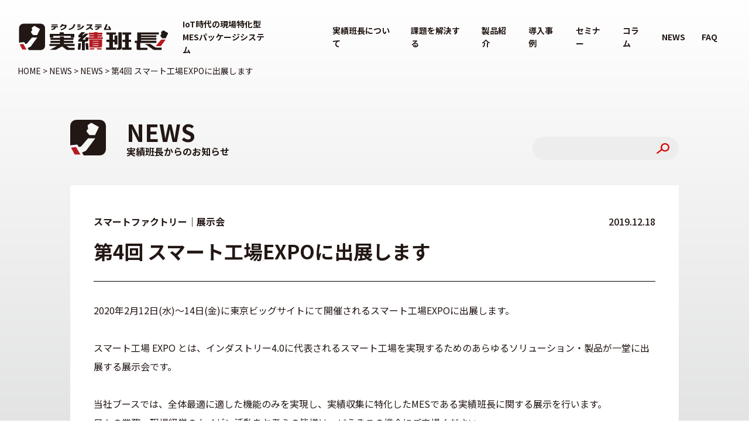

--- FILE ---
content_type: text/html; charset=UTF-8
request_url: https://www.hancho.jp/info/20191218
body_size: 10390
content:
<!DOCTYPE html>
<html lang="ja"><head>
<meta charset="UTF-8">
<meta name="viewport" content="width=device-width,initial-scale=1.0">
<meta name="format-detection" content="telephone=no">

<!-- Google Tag Manager -->
<script>(function(w,d,s,l,i){w[l]=w[l]||[];w[l].push({'gtm.start':
new Date().getTime(),event:'gtm.js'});var f=d.getElementsByTagName(s)[0],
j=d.createElement(s),dl=l!='dataLayer'?'&l='+l:'';j.async=true;j.src=
'https://www.googletagmanager.com/gtm.js?id='+i+dl;f.parentNode.insertBefore(j,f);
})(window,document,'script','dataLayer','GTM-NF7JZZ9');</script>
<!-- End Google Tag Manager -->



		<!-- All in One SEO 4.5.3.1 - aioseo.com -->
		<title>第4回 スマート工場EXPOに出展します | ”実績班長”｜テクノシステム株式会社</title>
		<meta name="robots" content="max-image-preview:large" />
		<link rel="canonical" href="https://www.hancho.jp/info/20191218" />
		<meta name="generator" content="All in One SEO (AIOSEO) 4.5.3.1" />
		<meta property="og:locale" content="ja_JP" />
		<meta property="og:site_name" content="”実績班長”｜テクノシステム株式会社 |" />
		<meta property="og:type" content="article" />
		<meta property="og:title" content="第4回 スマート工場EXPOに出展します | ”実績班長”｜テクノシステム株式会社" />
		<meta property="og:url" content="https://www.hancho.jp/info/20191218" />
		<meta property="fb:app_id" content="1319946051831407" />
		<meta property="og:image" content="https://www.hancho.jp/wordpress/wp-content/uploads/2019/12/20191218eye.png" />
		<meta property="og:image:secure_url" content="https://www.hancho.jp/wordpress/wp-content/uploads/2019/12/20191218eye.png" />
		<meta property="og:image:width" content="1200" />
		<meta property="og:image:height" content="650" />
		<meta property="article:published_time" content="2019-12-18T05:58:46+00:00" />
		<meta property="article:modified_time" content="2022-11-16T07:01:07+00:00" />
		<meta name="twitter:card" content="summary" />
		<meta name="twitter:title" content="第4回 スマート工場EXPOに出展します | ”実績班長”｜テクノシステム株式会社" />
		<meta name="twitter:image" content="https://www.hancho.jp/wordpress/wp-content/uploads/2019/12/20191218eye.png" />
		<script type="application/ld+json" class="aioseo-schema">
			{"@context":"https:\/\/schema.org","@graph":[{"@type":"Article","@id":"https:\/\/www.hancho.jp\/info\/20191218#article","name":"\u7b2c4\u56de \u30b9\u30de\u30fc\u30c8\u5de5\u5834EXPO\u306b\u51fa\u5c55\u3057\u307e\u3059 | \u201d\u5b9f\u7e3e\u73ed\u9577\u201d\uff5c\u30c6\u30af\u30ce\u30b7\u30b9\u30c6\u30e0\u682a\u5f0f\u4f1a\u793e","headline":"\u7b2c4\u56de \u30b9\u30de\u30fc\u30c8\u5de5\u5834EXPO\u306b\u51fa\u5c55\u3057\u307e\u3059","author":{"@id":"https:\/\/www.hancho.jp\/author\/admin#author"},"publisher":{"@id":"https:\/\/www.hancho.jp\/#organization"},"image":{"@type":"ImageObject","url":"https:\/\/www.hancho.jp\/wordpress\/wp-content\/uploads\/2019\/12\/20191218eye.png","width":1200,"height":650},"datePublished":"2019-12-18T14:58:46+09:00","dateModified":"2022-11-16T16:01:07+09:00","inLanguage":"ja","mainEntityOfPage":{"@id":"https:\/\/www.hancho.jp\/info\/20191218#webpage"},"isPartOf":{"@id":"https:\/\/www.hancho.jp\/info\/20191218#webpage"},"articleSection":"NEWS, \u30b9\u30de\u30fc\u30c8\u30d5\u30a1\u30af\u30c8\u30ea\u30fc, \u5c55\u793a\u4f1a"},{"@type":"BreadcrumbList","@id":"https:\/\/www.hancho.jp\/info\/20191218#breadcrumblist","itemListElement":[{"@type":"ListItem","@id":"https:\/\/www.hancho.jp\/#listItem","position":1,"name":"\u5bb6","item":"https:\/\/www.hancho.jp\/","nextItem":"https:\/\/www.hancho.jp\/category\/info#listItem"},{"@type":"ListItem","@id":"https:\/\/www.hancho.jp\/category\/info#listItem","position":2,"name":"NEWS","previousItem":"https:\/\/www.hancho.jp\/#listItem"}]},{"@type":"Organization","@id":"https:\/\/www.hancho.jp\/#organization","name":"\u88fd\u9020\u73fe\u5834\u306e\u305f\u3081\u306e\u6b21\u4e16\u4ee3\u5b9f\u7e3e\u53ce\u96c6\u30b7\u30b9\u30c6\u30e0\"\u5b9f\u7e3e\u73ed\u9577\" | \u30c6\u30af\u30ce\u30b7\u30b9\u30c6\u30e0","url":"https:\/\/www.hancho.jp\/"},{"@type":"Person","@id":"https:\/\/www.hancho.jp\/author\/admin#author","url":"https:\/\/www.hancho.jp\/author\/admin","name":"admin"},{"@type":"WebPage","@id":"https:\/\/www.hancho.jp\/info\/20191218#webpage","url":"https:\/\/www.hancho.jp\/info\/20191218","name":"\u7b2c4\u56de \u30b9\u30de\u30fc\u30c8\u5de5\u5834EXPO\u306b\u51fa\u5c55\u3057\u307e\u3059 | \u201d\u5b9f\u7e3e\u73ed\u9577\u201d\uff5c\u30c6\u30af\u30ce\u30b7\u30b9\u30c6\u30e0\u682a\u5f0f\u4f1a\u793e","inLanguage":"ja","isPartOf":{"@id":"https:\/\/www.hancho.jp\/#website"},"breadcrumb":{"@id":"https:\/\/www.hancho.jp\/info\/20191218#breadcrumblist"},"author":{"@id":"https:\/\/www.hancho.jp\/author\/admin#author"},"creator":{"@id":"https:\/\/www.hancho.jp\/author\/admin#author"},"image":{"@type":"ImageObject","url":"https:\/\/www.hancho.jp\/wordpress\/wp-content\/uploads\/2019\/12\/20191218eye.png","@id":"https:\/\/www.hancho.jp\/info\/20191218\/#mainImage","width":1200,"height":650},"primaryImageOfPage":{"@id":"https:\/\/www.hancho.jp\/info\/20191218#mainImage"},"datePublished":"2019-12-18T14:58:46+09:00","dateModified":"2022-11-16T16:01:07+09:00"},{"@type":"WebSite","@id":"https:\/\/www.hancho.jp\/#website","url":"https:\/\/www.hancho.jp\/","name":"\u201d\u5b9f\u7e3e\u73ed\u9577\u201d\uff5c\u30c6\u30af\u30ce\u30b7\u30b9\u30c6\u30e0\u682a\u5f0f\u4f1a\u793e","description":"\u300c\u5b9f\u7e3e\u73ed\u9577\u300d\u3068\u306f\u3001\u88fd\u9020\u73fe\u5834\u306e\u30d2\u30c8\u3084\u30ad\u30ab\u30a4\u3084\u74b0\u5883\u306a\u3069\u3042\u3089\u3086\u308b\u30c7\u30fc\u30bf\u3092\u3088\u308a\u7d30\u304b\u304f\u3001\u624b\u9593\u3092\u5c11\u306a\u304f\u53ce\u96c6\u3057\u3001\u73fe\u5834\u7d4c\u55b6\u306e\u6539\u5584\u3092\u5c0e\u304f\u305f\u3081\u306e\u6b21\u4e16\u4ee3\u5b9f\u7e3e\u53ce\u96c6\u30b7\u30b9\u30c6\u30e0\u3067\u3059\u3002\u4eca\u307e\u3067\u7ba1\u7406\u3055\u308c\u3066\u3044\u306a\u304b\u3063\u305f\u8a73\u7d30\u60c5\u5831\u3092\u5206\u6790\u30fb\u6d3b\u7528\u3059\u308b\u3053\u3068\u3067\u3001\u6b21\u4e16\u4ee3\u306e\u30ab\u30a4\u30bc\u30f3\u6d3b\u52d5\u3084\u52b9\u7387\u5316\u3092\u5b9f\u73fe\u3057\u307e\u3059\u3002","inLanguage":"ja","publisher":{"@id":"https:\/\/www.hancho.jp\/#organization"}}]}
		</script>
		<!-- All in One SEO -->

<script type="text/javascript">
/* <![CDATA[ */
window._wpemojiSettings = {"baseUrl":"https:\/\/s.w.org\/images\/core\/emoji\/14.0.0\/72x72\/","ext":".png","svgUrl":"https:\/\/s.w.org\/images\/core\/emoji\/14.0.0\/svg\/","svgExt":".svg","source":{"concatemoji":"https:\/\/www.hancho.jp\/wordpress\/wp-includes\/js\/wp-emoji-release.min.js?ver=6.4.2"}};
/*! This file is auto-generated */
!function(i,n){var o,s,e;function c(e){try{var t={supportTests:e,timestamp:(new Date).valueOf()};sessionStorage.setItem(o,JSON.stringify(t))}catch(e){}}function p(e,t,n){e.clearRect(0,0,e.canvas.width,e.canvas.height),e.fillText(t,0,0);var t=new Uint32Array(e.getImageData(0,0,e.canvas.width,e.canvas.height).data),r=(e.clearRect(0,0,e.canvas.width,e.canvas.height),e.fillText(n,0,0),new Uint32Array(e.getImageData(0,0,e.canvas.width,e.canvas.height).data));return t.every(function(e,t){return e===r[t]})}function u(e,t,n){switch(t){case"flag":return n(e,"\ud83c\udff3\ufe0f\u200d\u26a7\ufe0f","\ud83c\udff3\ufe0f\u200b\u26a7\ufe0f")?!1:!n(e,"\ud83c\uddfa\ud83c\uddf3","\ud83c\uddfa\u200b\ud83c\uddf3")&&!n(e,"\ud83c\udff4\udb40\udc67\udb40\udc62\udb40\udc65\udb40\udc6e\udb40\udc67\udb40\udc7f","\ud83c\udff4\u200b\udb40\udc67\u200b\udb40\udc62\u200b\udb40\udc65\u200b\udb40\udc6e\u200b\udb40\udc67\u200b\udb40\udc7f");case"emoji":return!n(e,"\ud83e\udef1\ud83c\udffb\u200d\ud83e\udef2\ud83c\udfff","\ud83e\udef1\ud83c\udffb\u200b\ud83e\udef2\ud83c\udfff")}return!1}function f(e,t,n){var r="undefined"!=typeof WorkerGlobalScope&&self instanceof WorkerGlobalScope?new OffscreenCanvas(300,150):i.createElement("canvas"),a=r.getContext("2d",{willReadFrequently:!0}),o=(a.textBaseline="top",a.font="600 32px Arial",{});return e.forEach(function(e){o[e]=t(a,e,n)}),o}function t(e){var t=i.createElement("script");t.src=e,t.defer=!0,i.head.appendChild(t)}"undefined"!=typeof Promise&&(o="wpEmojiSettingsSupports",s=["flag","emoji"],n.supports={everything:!0,everythingExceptFlag:!0},e=new Promise(function(e){i.addEventListener("DOMContentLoaded",e,{once:!0})}),new Promise(function(t){var n=function(){try{var e=JSON.parse(sessionStorage.getItem(o));if("object"==typeof e&&"number"==typeof e.timestamp&&(new Date).valueOf()<e.timestamp+604800&&"object"==typeof e.supportTests)return e.supportTests}catch(e){}return null}();if(!n){if("undefined"!=typeof Worker&&"undefined"!=typeof OffscreenCanvas&&"undefined"!=typeof URL&&URL.createObjectURL&&"undefined"!=typeof Blob)try{var e="postMessage("+f.toString()+"("+[JSON.stringify(s),u.toString(),p.toString()].join(",")+"));",r=new Blob([e],{type:"text/javascript"}),a=new Worker(URL.createObjectURL(r),{name:"wpTestEmojiSupports"});return void(a.onmessage=function(e){c(n=e.data),a.terminate(),t(n)})}catch(e){}c(n=f(s,u,p))}t(n)}).then(function(e){for(var t in e)n.supports[t]=e[t],n.supports.everything=n.supports.everything&&n.supports[t],"flag"!==t&&(n.supports.everythingExceptFlag=n.supports.everythingExceptFlag&&n.supports[t]);n.supports.everythingExceptFlag=n.supports.everythingExceptFlag&&!n.supports.flag,n.DOMReady=!1,n.readyCallback=function(){n.DOMReady=!0}}).then(function(){return e}).then(function(){var e;n.supports.everything||(n.readyCallback(),(e=n.source||{}).concatemoji?t(e.concatemoji):e.wpemoji&&e.twemoji&&(t(e.twemoji),t(e.wpemoji)))}))}((window,document),window._wpemojiSettings);
/* ]]> */
</script>
<style id='wp-emoji-styles-inline-css' type='text/css'>

	img.wp-smiley, img.emoji {
		display: inline !important;
		border: none !important;
		box-shadow: none !important;
		height: 1em !important;
		width: 1em !important;
		margin: 0 0.07em !important;
		vertical-align: -0.1em !important;
		background: none !important;
		padding: 0 !important;
	}
</style>
<link rel='stylesheet' id='wp-block-library-css' href='https://www.hancho.jp/wordpress/wp-includes/css/dist/block-library/style.min.css?ver=6.4.2' type='text/css' media='all' />
<style id='classic-theme-styles-inline-css' type='text/css'>
/*! This file is auto-generated */
.wp-block-button__link{color:#fff;background-color:#32373c;border-radius:9999px;box-shadow:none;text-decoration:none;padding:calc(.667em + 2px) calc(1.333em + 2px);font-size:1.125em}.wp-block-file__button{background:#32373c;color:#fff;text-decoration:none}
</style>
<style id='global-styles-inline-css' type='text/css'>
body{--wp--preset--color--black: #000000;--wp--preset--color--cyan-bluish-gray: #abb8c3;--wp--preset--color--white: #ffffff;--wp--preset--color--pale-pink: #f78da7;--wp--preset--color--vivid-red: #cf2e2e;--wp--preset--color--luminous-vivid-orange: #ff6900;--wp--preset--color--luminous-vivid-amber: #fcb900;--wp--preset--color--light-green-cyan: #7bdcb5;--wp--preset--color--vivid-green-cyan: #00d084;--wp--preset--color--pale-cyan-blue: #8ed1fc;--wp--preset--color--vivid-cyan-blue: #0693e3;--wp--preset--color--vivid-purple: #9b51e0;--wp--preset--gradient--vivid-cyan-blue-to-vivid-purple: linear-gradient(135deg,rgba(6,147,227,1) 0%,rgb(155,81,224) 100%);--wp--preset--gradient--light-green-cyan-to-vivid-green-cyan: linear-gradient(135deg,rgb(122,220,180) 0%,rgb(0,208,130) 100%);--wp--preset--gradient--luminous-vivid-amber-to-luminous-vivid-orange: linear-gradient(135deg,rgba(252,185,0,1) 0%,rgba(255,105,0,1) 100%);--wp--preset--gradient--luminous-vivid-orange-to-vivid-red: linear-gradient(135deg,rgba(255,105,0,1) 0%,rgb(207,46,46) 100%);--wp--preset--gradient--very-light-gray-to-cyan-bluish-gray: linear-gradient(135deg,rgb(238,238,238) 0%,rgb(169,184,195) 100%);--wp--preset--gradient--cool-to-warm-spectrum: linear-gradient(135deg,rgb(74,234,220) 0%,rgb(151,120,209) 20%,rgb(207,42,186) 40%,rgb(238,44,130) 60%,rgb(251,105,98) 80%,rgb(254,248,76) 100%);--wp--preset--gradient--blush-light-purple: linear-gradient(135deg,rgb(255,206,236) 0%,rgb(152,150,240) 100%);--wp--preset--gradient--blush-bordeaux: linear-gradient(135deg,rgb(254,205,165) 0%,rgb(254,45,45) 50%,rgb(107,0,62) 100%);--wp--preset--gradient--luminous-dusk: linear-gradient(135deg,rgb(255,203,112) 0%,rgb(199,81,192) 50%,rgb(65,88,208) 100%);--wp--preset--gradient--pale-ocean: linear-gradient(135deg,rgb(255,245,203) 0%,rgb(182,227,212) 50%,rgb(51,167,181) 100%);--wp--preset--gradient--electric-grass: linear-gradient(135deg,rgb(202,248,128) 0%,rgb(113,206,126) 100%);--wp--preset--gradient--midnight: linear-gradient(135deg,rgb(2,3,129) 0%,rgb(40,116,252) 100%);--wp--preset--font-size--small: 13px;--wp--preset--font-size--medium: 20px;--wp--preset--font-size--large: 36px;--wp--preset--font-size--x-large: 42px;--wp--preset--spacing--20: 0.44rem;--wp--preset--spacing--30: 0.67rem;--wp--preset--spacing--40: 1rem;--wp--preset--spacing--50: 1.5rem;--wp--preset--spacing--60: 2.25rem;--wp--preset--spacing--70: 3.38rem;--wp--preset--spacing--80: 5.06rem;--wp--preset--shadow--natural: 6px 6px 9px rgba(0, 0, 0, 0.2);--wp--preset--shadow--deep: 12px 12px 50px rgba(0, 0, 0, 0.4);--wp--preset--shadow--sharp: 6px 6px 0px rgba(0, 0, 0, 0.2);--wp--preset--shadow--outlined: 6px 6px 0px -3px rgba(255, 255, 255, 1), 6px 6px rgba(0, 0, 0, 1);--wp--preset--shadow--crisp: 6px 6px 0px rgba(0, 0, 0, 1);}:where(.is-layout-flex){gap: 0.5em;}:where(.is-layout-grid){gap: 0.5em;}body .is-layout-flow > .alignleft{float: left;margin-inline-start: 0;margin-inline-end: 2em;}body .is-layout-flow > .alignright{float: right;margin-inline-start: 2em;margin-inline-end: 0;}body .is-layout-flow > .aligncenter{margin-left: auto !important;margin-right: auto !important;}body .is-layout-constrained > .alignleft{float: left;margin-inline-start: 0;margin-inline-end: 2em;}body .is-layout-constrained > .alignright{float: right;margin-inline-start: 2em;margin-inline-end: 0;}body .is-layout-constrained > .aligncenter{margin-left: auto !important;margin-right: auto !important;}body .is-layout-constrained > :where(:not(.alignleft):not(.alignright):not(.alignfull)){max-width: var(--wp--style--global--content-size);margin-left: auto !important;margin-right: auto !important;}body .is-layout-constrained > .alignwide{max-width: var(--wp--style--global--wide-size);}body .is-layout-flex{display: flex;}body .is-layout-flex{flex-wrap: wrap;align-items: center;}body .is-layout-flex > *{margin: 0;}body .is-layout-grid{display: grid;}body .is-layout-grid > *{margin: 0;}:where(.wp-block-columns.is-layout-flex){gap: 2em;}:where(.wp-block-columns.is-layout-grid){gap: 2em;}:where(.wp-block-post-template.is-layout-flex){gap: 1.25em;}:where(.wp-block-post-template.is-layout-grid){gap: 1.25em;}.has-black-color{color: var(--wp--preset--color--black) !important;}.has-cyan-bluish-gray-color{color: var(--wp--preset--color--cyan-bluish-gray) !important;}.has-white-color{color: var(--wp--preset--color--white) !important;}.has-pale-pink-color{color: var(--wp--preset--color--pale-pink) !important;}.has-vivid-red-color{color: var(--wp--preset--color--vivid-red) !important;}.has-luminous-vivid-orange-color{color: var(--wp--preset--color--luminous-vivid-orange) !important;}.has-luminous-vivid-amber-color{color: var(--wp--preset--color--luminous-vivid-amber) !important;}.has-light-green-cyan-color{color: var(--wp--preset--color--light-green-cyan) !important;}.has-vivid-green-cyan-color{color: var(--wp--preset--color--vivid-green-cyan) !important;}.has-pale-cyan-blue-color{color: var(--wp--preset--color--pale-cyan-blue) !important;}.has-vivid-cyan-blue-color{color: var(--wp--preset--color--vivid-cyan-blue) !important;}.has-vivid-purple-color{color: var(--wp--preset--color--vivid-purple) !important;}.has-black-background-color{background-color: var(--wp--preset--color--black) !important;}.has-cyan-bluish-gray-background-color{background-color: var(--wp--preset--color--cyan-bluish-gray) !important;}.has-white-background-color{background-color: var(--wp--preset--color--white) !important;}.has-pale-pink-background-color{background-color: var(--wp--preset--color--pale-pink) !important;}.has-vivid-red-background-color{background-color: var(--wp--preset--color--vivid-red) !important;}.has-luminous-vivid-orange-background-color{background-color: var(--wp--preset--color--luminous-vivid-orange) !important;}.has-luminous-vivid-amber-background-color{background-color: var(--wp--preset--color--luminous-vivid-amber) !important;}.has-light-green-cyan-background-color{background-color: var(--wp--preset--color--light-green-cyan) !important;}.has-vivid-green-cyan-background-color{background-color: var(--wp--preset--color--vivid-green-cyan) !important;}.has-pale-cyan-blue-background-color{background-color: var(--wp--preset--color--pale-cyan-blue) !important;}.has-vivid-cyan-blue-background-color{background-color: var(--wp--preset--color--vivid-cyan-blue) !important;}.has-vivid-purple-background-color{background-color: var(--wp--preset--color--vivid-purple) !important;}.has-black-border-color{border-color: var(--wp--preset--color--black) !important;}.has-cyan-bluish-gray-border-color{border-color: var(--wp--preset--color--cyan-bluish-gray) !important;}.has-white-border-color{border-color: var(--wp--preset--color--white) !important;}.has-pale-pink-border-color{border-color: var(--wp--preset--color--pale-pink) !important;}.has-vivid-red-border-color{border-color: var(--wp--preset--color--vivid-red) !important;}.has-luminous-vivid-orange-border-color{border-color: var(--wp--preset--color--luminous-vivid-orange) !important;}.has-luminous-vivid-amber-border-color{border-color: var(--wp--preset--color--luminous-vivid-amber) !important;}.has-light-green-cyan-border-color{border-color: var(--wp--preset--color--light-green-cyan) !important;}.has-vivid-green-cyan-border-color{border-color: var(--wp--preset--color--vivid-green-cyan) !important;}.has-pale-cyan-blue-border-color{border-color: var(--wp--preset--color--pale-cyan-blue) !important;}.has-vivid-cyan-blue-border-color{border-color: var(--wp--preset--color--vivid-cyan-blue) !important;}.has-vivid-purple-border-color{border-color: var(--wp--preset--color--vivid-purple) !important;}.has-vivid-cyan-blue-to-vivid-purple-gradient-background{background: var(--wp--preset--gradient--vivid-cyan-blue-to-vivid-purple) !important;}.has-light-green-cyan-to-vivid-green-cyan-gradient-background{background: var(--wp--preset--gradient--light-green-cyan-to-vivid-green-cyan) !important;}.has-luminous-vivid-amber-to-luminous-vivid-orange-gradient-background{background: var(--wp--preset--gradient--luminous-vivid-amber-to-luminous-vivid-orange) !important;}.has-luminous-vivid-orange-to-vivid-red-gradient-background{background: var(--wp--preset--gradient--luminous-vivid-orange-to-vivid-red) !important;}.has-very-light-gray-to-cyan-bluish-gray-gradient-background{background: var(--wp--preset--gradient--very-light-gray-to-cyan-bluish-gray) !important;}.has-cool-to-warm-spectrum-gradient-background{background: var(--wp--preset--gradient--cool-to-warm-spectrum) !important;}.has-blush-light-purple-gradient-background{background: var(--wp--preset--gradient--blush-light-purple) !important;}.has-blush-bordeaux-gradient-background{background: var(--wp--preset--gradient--blush-bordeaux) !important;}.has-luminous-dusk-gradient-background{background: var(--wp--preset--gradient--luminous-dusk) !important;}.has-pale-ocean-gradient-background{background: var(--wp--preset--gradient--pale-ocean) !important;}.has-electric-grass-gradient-background{background: var(--wp--preset--gradient--electric-grass) !important;}.has-midnight-gradient-background{background: var(--wp--preset--gradient--midnight) !important;}.has-small-font-size{font-size: var(--wp--preset--font-size--small) !important;}.has-medium-font-size{font-size: var(--wp--preset--font-size--medium) !important;}.has-large-font-size{font-size: var(--wp--preset--font-size--large) !important;}.has-x-large-font-size{font-size: var(--wp--preset--font-size--x-large) !important;}
.wp-block-navigation a:where(:not(.wp-element-button)){color: inherit;}
:where(.wp-block-post-template.is-layout-flex){gap: 1.25em;}:where(.wp-block-post-template.is-layout-grid){gap: 1.25em;}
:where(.wp-block-columns.is-layout-flex){gap: 2em;}:where(.wp-block-columns.is-layout-grid){gap: 2em;}
.wp-block-pullquote{font-size: 1.5em;line-height: 1.6;}
</style>
<script type="text/javascript" src="https://www.hancho.jp/wordpress/wp-includes/js/jquery/jquery.min.js?ver=3.7.1" id="jquery-core-js"></script>
<script type="text/javascript" src="https://www.hancho.jp/wordpress/wp-includes/js/jquery/jquery-migrate.min.js?ver=3.4.1" id="jquery-migrate-js"></script>
<!-- Global site tag (gtag.js) - Google Ads: 1021451866 -->
<script async src="https://www.googletagmanager.com/gtag/js?id=AW-1021451866"></script>
<script>
  window.dataLayer = window.dataLayer || [];
  function gtag(){dataLayer.push(arguments);}
  gtag('js', new Date());

  gtag('config', 'AW-1021451866');
</script>
<!-- Event snippet for 問い合わせ、資料請求 conversion page -->
<script>
document.addEventListener( 'wpcf7mailsent', function( event ) {
gtag('event', 'conversion', 
{'send_to': 'AW-1021451866/W030CJqE5c4BENq8iOcD'});
}, false );
</script>
<link rel="shortcut icon" href="/images/favicon.ico">
<link href="https://fonts.googleapis.com/css2?family=Noto+Sans+JP:wght@400;500;700;900&display=swap" rel="stylesheet">
<link href="/site/css/style.css?d=20260116070700" rel="stylesheet" type="text/css" media="all">

<script src="/lib/js/jquery-3.2.1.min.js"></script>
<script src="/lib/js/jquery.easing.1.3.js"></script>
<script src="/site/js/smooth-scroll.min.js"></script>
<script src="/site/js/wow.min.js"></script>
<script src="/site/js/common.js"></script>

<!-- Global site tag (gtag.js) - Google Ads: 1021451866 -->
<script async src="https://www.googletagmanager.com/gtag/js?id=AW-1021451866"></script>
<script>
  window.dataLayer = window.dataLayer || [];
  function gtag(){dataLayer.push(arguments);}
  gtag('js', new Date());

  gtag('config', 'AW-1021451866');
</script>
<!-- Event snippet for 問い合わせ、資料請求 conversion page -->
<script>
document.addEventListener( 'wpcf7mailsent', function( event ) {
gtag('event', 'conversion', 
{'send_to': 'AW-1021451866/W030CJqE5c4BENq8iOcD'});
}, false );
</script>

<script>
  (function(i,s,o,g,r,a,m){i['GoogleAnalyticsObject']=r;i[r]=i[r]||function(){
  (i[r].q=i[r].q||[]).push(arguments)},i[r].l=1*new Date();a=s.createElement(o),
  m=s.getElementsByTagName(o)[0];a.async=1;a.src=g;m.parentNode.insertBefore(a,m)
  })(window,document,'script','https://www.google-analytics.com/analytics.js','ga');

  ga('create', 'UA-93456911-1', 'auto');
  ga('send', 'pageview');

</script>

<!-- Begin Mieruca Embed Code -->
<script type="text/javascript" id="mierucajs">
window.__fid = window.__fid || [];__fid.push([707257985]);
(function() {
function mieruca(){if(typeof window.__fjsld != "undefined") return; window.__fjsld = 1; var fjs = document.createElement('script'); fjs.type = 'text/javascript'; fjs.async = true; fjs.id = "fjssync"; var timestamp = new Date;fjs.src = ('https:' == document.location.protocol ? 'https' : 'http') + '://hm.mieru-ca.com/service/js/mieruca-hm.js?v='+ timestamp.getTime(); var x = document.getElementsByTagName('script')[0]; x.parentNode.insertBefore(fjs, x); };
setTimeout(mieruca, 500); document.readyState != "complete" ? (window.attachEvent ? window.attachEvent("onload", mieruca) : window.addEventListener("load", mieruca, false)) : mieruca();
})();
</script>
<!-- End Mieruca Embed Code -->

</head>

<body class="subpage">
<!-- Google Tag Manager (noscript) -->
<noscript><iframe src="https://www.googletagmanager.com/ns.html?id=GTM-NF7JZZ9"
height="0" width="0" style="display:none;visibility:hidden"></iframe></noscript>
<!-- End Google Tag Manager (noscript) -->

	<header>
		<h1 class="logo"><a href="/"><img src="/site/img/common/logo.svg" alt="テクノシステム実績班長"></a><span>IoT時代の現場特化型<br>MESパッケージシステム</span></h1>
		<div class="menu">
			<span></span>
			<span></span>
		</div>
		<nav id="gnavi">
			<ul class="nav">
				<li>
					<a href="/about">実績班長について</a>
					<ul>
						<li><a href="/about#dx" data-scroll>ＤＸ：ＤＸとデジタル化</a></li>
						<li><a href="/about#iot" data-scroll>ＩｏＴの活用</a></li>
						<li><a href="/about#data" data-scroll>データをつなげる</a></li>
						<li><a href="/about#dtwin" data-scroll>デジタルツインの世界</a></li>
						<li><a href="/about#dtrans" data-scroll>ＤＸの実現へ</a></li>
					</ul>
				</li>
				<li>
					<a href="/task">課題を解決する</a>
					<!--<ul>
						<li><a href="/config">実績班長の機能構成</a></li>
						<li><a href="/history">実績班長の歴史</a></li>
						<li><a href="/flow">製品導入の流れ</a></li>
					</ul>-->
				</li>
				<li>
					<a href="/product">製品紹介</a>
										<ul>
												<li><a href="https://www.hancho.jp/product/pg">進捗管理</a></li>
												<li><a href="https://www.hancho.jp/product/qc">品質管理</a></li>
												<li><a href="https://www.hancho.jp/product/za">在庫管理</a></li>
												<li><a href="https://www.hancho.jp/product/iot">IoT</a></li>
												<li><a href="https://www.hancho.jp/product/co">原価管理</a></li>
												<li><a href="https://www.hancho.jp/product/rp">労務管理</a></li>
												<li><a href="https://www.hancho.jp/product/ac">実績収集</a></li>
												<li><a href="https://www.hancho.jp/product/erp">ERP／生産管理</a></li>
											</ul>
				</li>
								<li>
					<a href="/case">導入事例</a>
					<ul>
												<li><a href="https://www.hancho.jp/case/ece">E&C エンジニアリング株式会社 様</a></li>
												<li><a href="https://www.hancho.jp/case/bando">バンドー化学株式会社 様</a></li>
												<li><a href="https://www.hancho.jp/case/sii">セイコーインスツル株式会社 様</a></li>
												<li><a href="https://www.hancho.jp/case/toray-mono">東レ・モノフィラメント株式会社 様</a></li>
												<li><a href="https://www.hancho.jp/case/yorozu">株式会社ヨロズ 様</a></li>
												<li><a href="https://www.hancho.jp/case/shinkyo">新協技研株式会社 様</a></li>
												<li><a href="https://www.hancho.jp/case/plasess">株式会社プラセス 様</a></li>
												<li><a href="https://www.hancho.jp/case/kotsu">高越鋼業株式会社 様</a></li>
												<li><a href="https://www.hancho.jp/case/ketaka">気高電機株式会社 様</a></li>
												<li><a href="https://www.hancho.jp/case/calpis-2">アサヒ飲料株式会社 群馬工場 様</a></li>
												<li><a href="https://www.hancho.jp/case/vuteq">ビューテック株式会社 様</a></li>
												<li><a href="https://www.hancho.jp/case/osg">オーエスジー株式会社 様</a></li>
											</ul>
				</li>
								<li><a href="/seminar">セミナー</a></li>
				<li><a href="/column">コラム</a></li>
				<li><a href="/news">NEWS</a></li>
				<li><a href="/faq">FAQ</a></li>
			</ul>
			<ul class="fixd">
				<li><a href="/contact" class="js-contact">お問い合わせ</a></li>
				<li><a href="/catalog">資料請求</a></li>
			</ul>
		</nav>
	</header>

	<article id="news">		<nav class="pan"><p><!-- Breadcrumb NavXT 7.2.0 -->
<span property="itemListElement" typeof="ListItem"><a property="item" typeof="WebPage" title="Go to ”実績班長”｜テクノシステム株式会社." href="https://www.hancho.jp" class="home" ><span property="name">HOME</span></a><meta property="position" content="1"></span> &gt; <span property="itemListElement" typeof="ListItem"><a property="item" typeof="WebPage" title="Go to NEWS." href="https://www.hancho.jp/news" class="post-root post post-post" ><span property="name">NEWS</span></a><meta property="position" content="2"></span> &gt; <span property="itemListElement" typeof="ListItem"><a property="item" typeof="WebPage" title="Go to the NEWS category archives." href="https://www.hancho.jp/category/info" class="taxonomy category" ><span property="name">NEWS</span></a><meta property="position" content="3"></span> &gt; <span property="itemListElement" typeof="ListItem"><span property="name" class="post post-post current-item">第4回 スマート工場EXPOに出展します</span><meta property="url" content="https://www.hancho.jp/info/20191218"><meta property="position" content="4"></span></p></nav>
		<section class="detail">
			<div class="inwrap">
				<p class="htitle"><span>NEWS</span>実績班長からのお知らせ</p>
				<div class="search">
					<div class="keywords">
	<form action="/">
		<div>
			<input type="text" name="s" value="">
			<input type="image" src="/site/img/common/sbtn.svg" alt="検索" class="btn">
		</div>
	</form>
</div>				</div>
				<div class="block">
					<p class="label">
						<span class="cat">スマートファクトリー｜展示会</span>
					</p>
					<p class="date">2019.12.18</p>
					<h1>第4回 スマート工場EXPOに出展します</h1>
					<div class="entry">
						<p>2020年2月12日(水)～14日(金)に東京ビッグサイトにて開催されるスマート工場EXPOに出展します。</p>
<p>スマート工場 EXPO とは、インダストリー4.0に代表されるスマート工場を実現するためのあらゆるソリューション・製品が一堂に出展する展示会です。</p>
<p>当社ブースでは、全体最適に適した機能のみを実現し、実績収集に特化したMESである実績班長に関する展示を行います。<br />
日々の業務、現場経営のカイゼン活動をお考えの皆様は、どうぞこの機会にご来場ください。</p>
<table>
<caption>【展示会情報】</caption>
<tr>
<td>名称</td>
<td>第4回 スマート工場 EXPO</td>
</tr>
<tr>
<td>会期</td>
<td>2020年2月12日（水）～14日（金）  10：00 ～ 18：00<br />※最終日のみ17：00まで</td>
</tr>
<tr>
<td>主催</td>
<td>リード エグジビション ジャパン 株式会社</td>
</tr>
<tr>
<td>入場方法</td>
<td>スマート工場EXPO公式サイトの無料招待券申込ページよりご登録ください<br /><a href="https://www.sma-fac.jp/inv/" target="_blank" rel="noopener noreferrer">招待券申込</a></td>
</tr>
<tr>
<td>会場</td>
<td>東京ビッグサイト（西ホール 小間No.19-52）<br />りんかい線　「国際展示場」駅下車 徒歩約7分<br />
ゆりかもめ　「国際展示場正門」駅下車 徒歩約3分<br />
アクセス情報の詳細は下記よりご確認ください<br /><a href="http://www.bigsight.jp/general/access/index.html" target="_blank" rel="noopener noreferrer">アクセスマップ</a></td>
</tr>
<tr>
<td>公式HP</td>
<td><!-- <a href="http://www.sma-fac.jp/" target="_blank" rel="noopener noreferrer"><img decoding="async" src="https://www.hancho.jp/wordpress/wp-content/uploads/2017/12/SFE_booth_j_w15-65.png" alt="スマート工場 EXPO 2019" border="0"></a><br /> --><a href="http://www.sma-fac.jp/" target="_blank" rel="noopener noreferrer">スマート工場 EXPO 公式HP</a></td>
</tr>
</table>
					</div>
					<p class="pager">
						<a href="https://www.hancho.jp/info/20200220" rel="next">[御礼] 第4回 スマート工場EXPO 終了しました</a>						<a href="/news">NEWS一覧に戻る</a>
						<a href="https://www.hancho.jp/info/20190122" rel="prev">[御礼] 第3回 スマート工場EXPO 終了しました</a>					</p>
				</div>
				<p class="endbtn"><a href="/contact"><span>ご相談無料　お気軽に<br class="sp">お問い合わせください</span></a></p>			</div>
		</section>
	</article>


	<nav class="footfixd">
		<div class="inwrap">
			<p class="title"><img src="/site/img/common/logo.svg" alt="テクノシステム実績班長">のお問い合わせ</p>
			<div class="telbox">
				<p class="sub">お電話の方</p>
				<p class="tel"><a href="tel:050-3818-1780">050-3818-1780</a></p>
				<p class="time"><span>平日</span>受付時間 9：00〜17：00</p>
			</div>
			<ul>
				<li><a href="/contact" class="js-contact">お問い合わせ</a></li>
				<li><a href="/catalog">資料請求</a></li>
			</ul>
			<p class="close"><a href="#" id="js-close"></a></p>
		</div>		
	</nav>

<!--
	<div class="contactchange hidden">
		<div class="inbox">
			<p class="close"><a href="#"></a></p>
			<ul>
				<li><a href="/contact">相談</a></li>
				<li><a href="/catalog">資料請求</a></li>
			</ul>
		</div>
	</div>
-->

	<footer id="footer">
		<div class="inwrap">
			<p class="tel"><img src="/site/img/common/telnodate.svg" alt="電話からのお問い合わせ 050-3818-1780 受付時間:月～金※祝祭日除く 9:00～17:00"></p>
			<div class="subnav">
				<div class="item long1">
					<h4>実績班長とは</h4>
					<ul>
						<li><a href="/about">実績班長とは</a></li>
						<li><a href="/about#dx">ＤＸ：ＤＸとデジタル化</a></li>
						<li><a href="/about#iot">ＩｏＴの活用</a></li>
						<li><a href="/about#data">データをつなげる</a></li>
						<li><a href="/about#dtwin">デジタルツインの世界</a></li>
						<li><a href="/about#dtrans">ＤＸの実現へ</a></li>
					</ul>
				</div>
								<div class="item long2">
					<h4>製品</h4>
					<ul>
						<li><a href="/product">製品一覧</a></li>
												<li><a href="https://www.hancho.jp/product/pg">進捗管理</a></li>
												<li><a href="https://www.hancho.jp/product/qc">品質管理</a></li>
												<li><a href="https://www.hancho.jp/product/za">在庫管理</a></li>
												<li><a href="https://www.hancho.jp/product/iot">IoT</a></li>
												<li><a href="https://www.hancho.jp/product/co">原価管理</a></li>
												<li><a href="https://www.hancho.jp/product/rp">労務管理</a></li>
												<li><a href="https://www.hancho.jp/product/ac">実績収集</a></li>
												<li><a href="https://www.hancho.jp/product/erp">ERP／生産管理</a></li>
											</ul>
				</div>
				<div class="item">
					<h4>お問い合わせ</h4>
					<ul>
						<li><a href="/contact">お問い合わせフォーム</a></li>
						<li><a href="/catalog">資料請求フォーム</a></li>
						<li><a href="/faq">よくある質問と回答</a></li>
					</ul>
				</div>
			</div>
			<div class="subbox">
				<ul>
					<li><a href="http://www.technosystems.co.jp/" target="_blank">テクノシステム株式会社</a></li>
					<li><a href="https://www.technosystems.co.jp/privacy/" target="_blank">個人情報保護方針</a></li>
				</ul>
			</div>
		</div>
		<p class="copy">© 2020 TECHNOSYSTEMS,Inc. All Rights Reserved.</p>
	</footer>
			<script type="text/javascript">var Kairos3Tracker = "hancho";</script>
	<script type="text/javascript" charset="utf-8" src="//c.k3r.jp"></script>
</body>

</html>

--- FILE ---
content_type: text/css
request_url: https://www.hancho.jp/site/css/style.css?d=20260116070700
body_size: 31405
content:
@charset "UTF-8";
/*
 * lib/css/reset.css
 *
*/
html {
	overflow-y: scroll;
}

fieldset, img {
	border: none;
	vertical-align: top;
}

ul, ol {
	list-style-type: none;
}

address, caption, cite, code, dfn, em, var {
	font-style: normal;
}

caption, th {
	text-align: left;
}

a {
	outline: none;
}

/*-----------------------------------------------------------
		余白初期設定
-----------------------------------------------------------*/
h1, h2, h3, h4, h5, h6,
html, body, div,
p, ul, ol, li, dl, dt, dd,
pre, blockquote,
form, fieldset, input, textarea,
table, th, td, figure {
	margin: 0;
	padding: 0;
}

/*-----------------------------------------------------------
		その他初期設定
-----------------------------------------------------------*/
q:before, q:after {
	content: '';
}

table {
	border-collapse: collapse;
	border-spacing: 0;
}

@-webkit-keyframes img {
	0% {
		right: 100%;
		width: 100%;
	}
	50% {
		right: 0;
		width: 100%;
	}
	100% {
		right: 0;
		width: 0;
	}
}

@keyframes img {
	0% {
		right: 100%;
		width: 100%;
	}
	50% {
		right: 0;
		width: 100%;
	}
	100% {
		right: 0;
		width: 0;
	}
}
@keyframes img {
	0% {
		right: 100%;
		width: 100%;
	}
	50% {
		right: 0;
		width: 100%;
	}
	100% {
		right: 0;
		width: 0;
	}
}
:root {
	color: #221714;
	font-size: 10px;
}

body {
	color: #221714;
	line-height: 1.6;
	font-family: "Noto Sans JP", "ヒラギノ角ゴ Pro", "Hiragino Kaku Gothic Pro", "メイリオ", "Meiryo", sans-serif;
	font-size: 1.6rem;
	word-wrap: break-word;
}
@media (max-width: 995px) {
	body {
		-webkit-text-size-adjust: 100%;
		-moz-text-size-adjust: 100%;
		-ms-text-size-adjust: 100%;
		text-size-adjust: 100%;
	}
}
@media (max-width: 767px) {
	body {
		font-size: 3.75vw;
	}
}

/*
	Thin	100
	Light	300
	DemiLight	350
	Regular	400 Default
	Medium	500
	Bold	700
	Black	900
*/
.regular {
	font-weight: 400;
}

.mudium {
	font-weight: 500;
}

.bold {
	font-weight: 700;
}

.black {
	font-weight: 900;
}

@media (max-width: 995px) {
	#colorbox, #colorbox * {
		max-height: none;
	}

	#gnavi, #gnavi * {
		max-height: none;
	}

	img {
		max-height: none;
		max-width: 100%;
	}
}
h1, h2, h3, h4, h5, h6 {
	font-size: 100%;
}

img {
	max-width: 100%;
}

button, fieldset, form, input, label, legend, select, textarea {
	font-family: inherit;
	font-size: 100%;
	font-style: inherit;
	font-weight: inherit;
}

a {
	text-decoration: none;
	color: #221714;
}
@media (min-width: 1060px) {
	a:hover {
		color: #221714;
		text-decoration: underline;
	}
	a:visited {
		color: #221714;
	}
	a:active {
		text-decoration: none;
	}
}

[type=text], [type=email], [type=tel], [type=password], [type=number], [type=search], textarea, select {
	padding: 0.5em;
	-webkit-box-sizing: border-box;
	box-sizing: border-box;
	border: 1px solid #ddd;
	border-radius: 0px;
	background-color: #eceded;
}
@media (max-width: 767px) {
	[type=text], [type=email], [type=tel], [type=password], [type=number], [type=search], textarea, select {
		background-color: #fff;
	}
}

select {
	max-width: 100%;
	height: 2.6em;
	padding-right: 3em;
	-webkit-appearance: none;
	-moz-appearance: none;
	appearance: none;
	border-radius: 0px;
	border: 1px solid #ddd;
	background: #fff url("../img/common/arrow.svg") right center no-repeat;
	background-size: auto 100%;
}

select::-ms-expand {
	display: none;
}

[type=text], [type=email], [type=tel], [type=password], [type=submit], [type=number], [type=search], textarea, button {
	-webkit-appearance: none;
	-moz-appearance: none;
	appearance: none;
}

[type=text]:focus, [type=email]:focus, [type=password]:focus, [type=number]:focus, [type=search]:focus, textarea:focus {
	background: #fff;
	border: 1px solid #aaa;
}

input[type=checkbox] {
	display: none;
}

[type=checkbox] + .mwform-checkbox-field-text {
	display: inline-block;
	position: relative;
	padding-left: 1.25em;
}

[type=checkbox] + .mwform-checkbox-field-text:before {
	position: absolute;
	left: 0px;
	top: 0.45em;
	content: "";
	display: block;
	width: 0.8em;
	height: 0.8em;
	margin-right: 0.5em;
	background: #fff;
	border: 1px solid #e6e6e6;
	vertical-align: middle;
}

[type=checkbox]:checked + .mwform-checkbox-field-text:after {
	position: absolute;
	left: 0.2em;
	top: 0.1em;
	content: "\2713";
	font-size: 100%;
	font-weight: bold;
	color: #000;
}

input[type=radio] {
	vertical-align: middle;
}

input[type=radio] + label {
	margin-left: 5px;
}

:placeholder-shown {
	color: #BABABA;
}

/* Google Chrome, Safari, Opera 15+, Android, iOS */
::-webkit-input-placeholder {
	color: #BABABA;
}

/* Firefox 18- */
:-moz-placeholder {
	color: #BABABA;
	opacity: 1;
}

/* Firefox 19+ */
::-moz-placeholder {
	color: #BABABA;
	opacity: 1;
}

/* IE 10+ */
:-ms-input-placeholder {
	color: #BABABA;
}

@keyframes img {
	0% {
		right: 100%;
		width: 100%;
	}
	50% {
		right: 0;
		width: 100%;
	}
	100% {
		right: 0;
		width: 0;
	}
}
@keyframes img {
	0% {
		right: 100%;
		width: 100%;
	}
	50% {
		right: 0;
		width: 100%;
	}
	100% {
		right: 0;
		width: 0;
	}
}
/*-----------------------------------------------------------
		基本レイアウト
-----------------------------------------------------------*/
body {
	overflow-x: hidden;
	padding-bottom: 95px;
}
@media (max-width: 995px) {
	body {
		padding-bottom: 145px;
	}
}
@media (max-width: 767px) {
	body {
		padding-bottom: 35vw;
	}
}
body.lock {
	height: 100vh;
	overflow: hidden;
}
body.color05 {
	color: #221714;
}
body.footnone {
	padding-bottom: 0px;
}

.inwrap {
	position: relative;
	width: 1040px;
	margin: 0px auto;
}
@media (max-width: 1059px) {
	.inwrap {
		width: auto;
		margin: 0px 50px;
	}
}
@media (max-width: 995px) {
	.inwrap {
		margin: 0px 30px;
	}
}
@media (max-width: 767px) {
	.inwrap {
		margin: 0px 5vw;
	}
}

.linkbox {
	cursor: pointer;
}

.sp {
	display: none;
}
@media (max-width: 767px) {
	.sp {
		display: inherit;
	}
}

.tb {
	display: none;
}
@media (max-width: 995px) {
	.tb {
		display: inherit;
	}
}

@media (max-width: 995px) {
	.pc {
		display: none !important;
	}
}

@media (max-width: 767px) {
	.spnone {
		display: none;
	}
}

/*----------------------- header --------------------------*/
.lock header {
	height: 100vh;
}

header {
	display: -webkit-box;
	display: -webkit-flex;
	display: -ms-flexbox;
	display: flex;
	-webkit-box-align: center;
	-webkit-align-items: center;
	-ms-flex-align: center;
	align-items: center;
	-webkit-box-pack: justify;
	-webkit-justify-content: space-between;
	-ms-flex-pack: justify;
	justify-content: space-between;
	position: fixed;
	left: 0px;
	top: 0px;
	width: 100%;
	z-index: 1000;
	-webkit-transition: all 0.3s;
	-o-transition: all 0.3s;
	transition: all 0.3s;
}
@media (max-width: 995px) {
	header {
		display: block;
		overflow: auto;
	}
}
header .logo {
	display: -webkit-box;
	display: -webkit-flex;
	display: -ms-flexbox;
	display: flex;
	-webkit-box-align: center;
	-webkit-align-items: center;
	-ms-flex-align: center;
	align-items: center;
	padding: 30px;
	margin-right: 4em;
}
@media (max-width: 1059px) {
	header .logo {
		display: block;
		padding: 20px;
		margin-right: 0px;
	}
}
@media (max-width: 995px) {
	header .logo {
		display: -webkit-box;
		display: -webkit-flex;
		display: -ms-flexbox;
		display: flex;
		position: relative;
		z-index: 4000;
	}
}
@media (max-width: 767px) {
	header .logo {
		padding: 2.5vw;
	}
}
header .logo img {
	width: 260px;
	margin-right: 2em;
}
@media (max-width: 1059px) {
	header .logo img {
		margin-right: 0px;
	}
}
@media (max-width: 995px) {
	header .logo img {
		margin-right: 1em;
	}
}
@media (max-width: 767px) {
	header .logo img {
		width: 40vw;
		margin-right: 1em;
	}
}
header .logo span {
	font-size: 1.4rem;
	font-weight: 700;
	color: #000;
	text-shadow: -2px -2px 1px #fff, -2px 0 1px #fff, -2px 2px 1px #fff, 0 -2px 1px #fff,0 2px 1px #fff, 2px -2px 1px #fff,	2px 0 1px #fff,	2px 2px 1px #fff;
	-webkit-transition: all 0.3s;
	-o-transition: all 0.3s;
	transition: all 0.3s;
}
@media (max-width: 1059px) {
	header .logo span {
		display: block;
		font-size: 1.2rem;
	}
}
@media (max-width: 995px) {
	header .logo span {
		display: inline;
		font-size: 1.4rem;
	}
}
@media (max-width: 767px) {
	header .logo span {
		font-size: 3vw;
	}
}
@media (max-width: 1059px) {
	header .logo span br {
		display: none;
	}
}
@media (max-width: 995px) {
	header .logo span br {
		display: inherit;
	}
}
header #gnavi {
	padding-right: 40px;
}
@media (max-width: 995px) {
	header #gnavi {
		display: none;
		background: #fff;
		margin: 0px;
		padding: 0px 0px 20vw;
	}
}
@media (max-width: 767px) {
	header #gnavi {
		padding-bottom: 38vw;
	}
}
header #gnavi .nav {
	display: -webkit-box;
	display: -webkit-flex;
	display: -ms-flexbox;
	display: flex;
	-webkit-box-align: center;
	-webkit-align-items: center;
	-ms-flex-align: center;
	align-items: center;
	font-size: 1.4rem;
}
@media (max-width: 1059px) {
	header #gnavi .nav {
		font-size: 1.3rem;
	}
}
@media (max-width: 995px) {
	header #gnavi .nav {
		display: block;
		font-size: 1.4rem;
	}
}
@media (max-width: 767px) {
	header #gnavi .nav {
		font-size: 3.75vw;
	}
}
header #gnavi .nav li {
	position: relative;
}
@media (max-width: 995px) {
	header #gnavi .nav li {
		border-bottom: 1px solid #d3dadd;
	}
	header #gnavi .nav li:last-child {
		border: none;
	}
}
header #gnavi .nav li a {
	display: block;
	position: relative;
	padding: 1em;
	text-decoration: none;
	-webkit-transition: all .3s;
	-o-transition: all .3s;
	transition: all .3s;
	font-weight: 700;
	color: #000;
	text-shadow: -2px -2px 1px #fff, -2px 0 1px #fff, -2px 2px 1px #fff, 0 -2px 1px #fff,0 2px 1px #fff, 2px -2px 1px #fff,	2px 0 1px #fff,	2px 2px 1px #fff;
}
@media (max-width: 995px) {
	header #gnavi .nav li a {
		color: #221714;
		font-size: 2rem;
	}
}
@media (max-width: 767px) {
	header #gnavi .nav li a {
		font-size: 4.25vw;
	}
}
header #gnavi .nav li a:before {
	content: "";
	display: block;
	position: absolute;
	left: 0px;
	bottom: 0px;
	width: 0px;
	height: 2px;
	z-index: -1;
	background: #B31C22;
	-webkit-transition: all .3s;
	-o-transition: all .3s;
	transition: all .3s;
}
header #gnavi .nav li ul {
	position: absolute;
	left: 0px;
	bottom: 0px;
	-webkit-transform: translateY(100%);
	-ms-transform: translateY(100%);
	transform: translateY(100%);
	background: #e5e5e5;
	visibility: hidden;
	opacity: 0;
	-webkit-transition: all 0.3s;
	-o-transition: all 0.3s;
	transition: all 0.3s;
}
@media (max-width: 767px) {
	header #gnavi .nav li ul {
		font-size: 3.75vw;
	}
}
@media (max-width: 995px) {
	header #gnavi .nav li ul {
		position: static;
		display: -webkit-box;
		display: -webkit-flex;
		display: -ms-flexbox;
		display: flex;
		-webkit-flex-wrap: wrap;
		-ms-flex-wrap: wrap;
		flex-wrap: wrap;
		visibility: visible;
		opacity: 1;
		-webkit-transform: none;
		-ms-transform: none;
		transform: none;
		background: #f6f6f6;
		border-top: 1px solid #eee;
	}
}
@media (max-width: 767px) {
	header #gnavi .nav li ul {
		display: block;
	}
}
header #gnavi .nav li ul li {
	border-bottom: 1px solid #eee;
}
header #gnavi .nav li ul li:last-child {
	border-bottom: none;
}
@media (max-width: 995px) {
	header #gnavi .nav li ul li {
		border: none;
		min-width: 50%;
	}
}
@media (max-width: 767px) {
	header #gnavi .nav li ul li {
		border-bottom: 1px solid #eee;
	}
}
header #gnavi .nav li ul li a {
	padding: 0.5em 3em 0.5em 1em;
	background-position: right 0.75em center;
	background-repeat: no-repeat;
	background-size: 0.9em 0.7em;
	background-image: url("data:image/svg+xml;charset=utf8,%3Csvg%20version%3D%221.1%22%20xmlns%3D%22http%3A%2F%2Fwww.w3.org%2F2000%2Fsvg%22%20x%3D%220px%22%20y%3D%220px%22%20width%3D%226.2px%22%20height%3D%2211.1px%22%20viewBox%3D%220%200%206.2%2011.1%22%20style%3D%22overflow%3Avisible%3Benable-background%3Anew%200%200%206.2%2011.1%3B%22%20xml%3Aspace%3D%22preserve%22%3E%3Cstyle%20type%3D%22text%2Fcss%22%3E%20.st0%7Bfill%3Anone%3Bstroke%3A%23B31C22%3Bstroke-miterlimit%3A10%3B%7D%3C%2Fstyle%3E%3Cdefs%3E%3C%2Fdefs%3E%3Cpolyline%20class%3D%22st0%22%20points%3D%220.4%2C0.4%205.5%2C5.5%200.4%2C10.7%20%22%2F%3E%3C%2Fsvg%3E");
	color: #221714;
	font-weight: 500;
	white-space: nowrap;
}
@media (max-width: 767px) {
	header #gnavi .nav li ul li a {
		padding: 1em 2.5em 1em 1em;
		white-space: normal;
		font-size: 1em;
	}
}
@media (min-width: 1060px) {
	header #gnavi .nav li:hover > a:before {
		width: 100%;
	}
	header #gnavi .nav li:hover ul {
		visibility: visible;
		opacity: 1;
	}
	header #gnavi .nav li ul a:hover {
		background-color: #B31C22;
		background-image: url("data:image/svg+xml;charset=utf8,%3Csvg%20version%3D%221.1%22%20xmlns%3D%22http%3A%2F%2Fwww.w3.org%2F2000%2Fsvg%22%20x%3D%220px%22%20y%3D%220px%22%20width%3D%226.2px%22%20height%3D%2211.1px%22%20viewBox%3D%220%200%206.2%2011.1%22%20style%3D%22overflow%3Avisible%3Benable-background%3Anew%200%200%206.2%2011.1%3B%22%20xml%3Aspace%3D%22preserve%22%3E%3Cstyle%20type%3D%22text%2Fcss%22%3E%20.st0%7Bfill%3Anone%3Bstroke%3A%23FFFFFF%3Bstroke-miterlimit%3A10%3B%7D%3C%2Fstyle%3E%3Cdefs%3E%3C%2Fdefs%3E%3Cpolyline%20class%3D%22st0%22%20points%3D%220.4%2C0.4%205.5%2C5.5%200.4%2C10.7%20%22%2F%3E%3C%2Fsvg%3E");
		color: #fff;
		text-shadow: none;
	}
	header #gnavi .nav li ul a:hover:before {
		display: none;
	}
}
header #gnavi .fixd {
	position: fixed;
	right: 0px;
	top: 140px;
	border: 3px solid #fff;
	border-right: none;
	opacity: 0;
	visibility: hidden;
	-webkit-transition: 0.3s;
	-o-transition: 0.3s;
	transition: 0.3s;
}
header #gnavi .fixd.is-open {
	opacity: 1;
	visibility: inherit;
}
@media (max-width: 995px) {
	header #gnavi .fixd {
		display: none;
	}
}
header #gnavi .fixd li a {
	display: block;
	height: 210px;
	padding: 0px 0.75em;
	background: #333;
	border: 1px solid #333;
	-webkit-writing-mode: vertical-rl;
	-ms-writing-mode: tb-rl;
	writing-mode: vertical-rl;
	font-size: 1.8rem;
	font-weight: 700;
	color: #fff;
	text-align: center;
	letter-spacing: 0.1em;
	text-decoration: none;
}
@media (min-width: 1060px) {
	header #gnavi .fixd li a {
		-webkit-transition: all .3s;
		-o-transition: all .3s;
		transition: all .3s;
	}
	header #gnavi .fixd li a:hover {
		background: #fff;
		color: #333;
	}
}
header #gnavi .fixd li:last-child a {
	background: #B31C22;
	border: 1px solid #B31C22;
}
@media (min-width: 1060px) {
	header #gnavi .fixd li:last-child a:hover {
		background: #fff;
		color: #B31C22;
	}
}
header .menu {
	display: none;
	position: absolute;
	right: 30px;
	top: 40px;
	width: 40px;
	height: 16px;
	z-index: 5000;
	cursor: pointer;
	-webkit-transition: all .4s;
	-o-transition: all .4s;
	transition: all .4s;
	-webkit-box-sizing: border-box;
	box-sizing: border-box;
}
@media (max-width: 995px) {
	header .menu {
		display: block;
	}
}
@media (max-width: 767px) {
	header .menu {
		right: 2.5vw;
		top: 20px;
		width: 30px;
	}
}
header .menu span {
	display: inline-block;
	position: absolute;
	left: 0px;
	width: 100%;
	height: 2px;
	background-color: #333333;
	-webkit-transition: all .4s;
	-o-transition: all .4s;
	transition: all .4s;
	-webkit-box-sizing: border-box;
	box-sizing: border-box;
}
@media (max-width: 767px) {
	header .menu span {
		height: 3px;
	}
}
header .menu span:nth-of-type(1) {
	top: 0px;
	-webkit-animation: menu-bar01 .75s forwards;
	animation: menu-bar01 .75s forwards;
}
header .menu span:nth-of-type(2) {
	bottom: 0px;
	-webkit-animation: menu-bar02 .75s forwards;
	animation: menu-bar02 .75s forwards;
}
header .menu.active span:nth-of-type(1) {
	-webkit-animation: active-menu-bar01 .75s forwards;
	animation: active-menu-bar01 .75s forwards;
}
header .menu.active span:nth-of-type(2) {
	-webkit-animation: active-menu-bar03 .75s forwards;
	animation: active-menu-bar03 .75s forwards;
}
header.active {
	background: #fff;
}
header.active .logo span {
	color: #221714;
}
header.active #gnavi .nav li a {
	color: #221714;
}

.subpage header .logo span {
	color: #221714;
}
.subpage header #gnavi .nav li a {
	color: #221714;
}

@-webkit-keyframes menu-bar01 {
	0% {
		-webkit-transform: translateY(7px) rotate(45deg);
		transform: translateY(7px) rotate(45deg);
	}
	50% {
		-webkit-transform: translateY(7px) rotate(0);
		transform: translateY(7px) rotate(0);
	}
	100% {
		-webkit-transform: translateY(0) rotate(0);
		transform: translateY(0) rotate(0);
	}
}

@keyframes menu-bar01 {
	0% {
		-webkit-transform: translateY(7px) rotate(45deg);
		transform: translateY(7px) rotate(45deg);
	}
	50% {
		-webkit-transform: translateY(7px) rotate(0);
		transform: translateY(7px) rotate(0);
	}
	100% {
		-webkit-transform: translateY(0) rotate(0);
		transform: translateY(0) rotate(0);
	}
}
@-webkit-keyframes menu-bar02 {
	0% {
		-webkit-transform: translateY(-7px) rotate(-45deg);
		transform: translateY(-7px) rotate(-45deg);
	}
	50% {
		-webkit-transform: translateY(-7px) rotate(0);
		transform: translateY(-7px) rotate(0);
	}
	100% {
		-webkit-transform: translateY(0) rotate(0);
		transform: translateY(0) rotate(0);
	}
}
@keyframes menu-bar02 {
	0% {
		-webkit-transform: translateY(-7px) rotate(-45deg);
		transform: translateY(-7px) rotate(-45deg);
	}
	50% {
		-webkit-transform: translateY(-7px) rotate(0);
		transform: translateY(-7px) rotate(0);
	}
	100% {
		-webkit-transform: translateY(0) rotate(0);
		transform: translateY(0) rotate(0);
	}
}
@-webkit-keyframes active-menu-bar01 {
	0% {
		-webkit-transform: translateY(0) rotate(0);
		transform: translateY(0) rotate(0);
	}
	50% {
		-webkit-transform: translateY(7px) rotate(0);
		transform: translateY(7px) rotate(0);
	}
	100% {
		-webkit-transform: translateY(7px) rotate(45deg);
		transform: translateY(7px) rotate(45deg);
	}
}
@keyframes active-menu-bar01 {
	0% {
		-webkit-transform: translateY(0) rotate(0);
		transform: translateY(0) rotate(0);
	}
	50% {
		-webkit-transform: translateY(7px) rotate(0);
		transform: translateY(7px) rotate(0);
	}
	100% {
		-webkit-transform: translateY(7px) rotate(45deg);
		transform: translateY(7px) rotate(45deg);
	}
}
@-webkit-keyframes active-menu-bar03 {
	0% {
		-webkit-transform: translateY(0) rotate(0);
		transform: translateY(0) rotate(0);
	}
	50% {
		-webkit-transform: translateY(-7px) rotate(0);
		transform: translateY(-7px) rotate(0);
	}
	100% {
		-webkit-transform: translateY(-7px) rotate(-45deg);
		transform: translateY(-7px) rotate(-45deg);
	}
}
@keyframes active-menu-bar03 {
	0% {
		-webkit-transform: translateY(0) rotate(0);
		transform: translateY(0) rotate(0);
	}
	50% {
		-webkit-transform: translateY(-7px) rotate(0);
		transform: translateY(-7px) rotate(0);
	}
	100% {
		-webkit-transform: translateY(-7px) rotate(-45deg);
		transform: translateY(-7px) rotate(-45deg);
	}
}
/*----------------------- content --------------------------*/
.subpage article {
	padding-top: 110px;
	background: -webkit-gradient(linear, left top, left bottom, from(#fff), to(#bdbebe));
	background: -webkit-linear-gradient(top, #fff, #bdbebe);
	background: -o-linear-gradient(top, #fff, #bdbebe);
	background: linear-gradient(to bottom, #fff, #bdbebe);
}
@media (max-width: 995px) {
	.subpage article {
		padding-top: 12vw;
	}
}
@media (max-width: 767px) {
	.subpage article {
		padding-top: 15vw;
	}
}
.subpage.none article {
	padding-top: 0;
}
.subpage .pan {
	padding: 0px 30px;
	font-size: 1.4rem;
}
@media (max-width: 767px) {
	.subpage .pan {
		padding: 0px 3vw;
		font-size: 3.25vw;
	}
}
.subpage .pan p a {
	color: #221714;
}

.htitle {
	padding-left: 6em;
	background: url(../img/common/mark_b.svg) left center/3.8em 3.8em no-repeat;
	line-height: 1.2;
}
@media (max-width: 767px) {
	.htitle {
		padding-left: 5em;
		background-size: auto 100%;
	}
}
.htitle span {
	display: block;
	font-size: 2.5em;
}
@media (max-width: 767px) {
	.htitle span {
		font-size: 8vw;
	}
}

.wp-pagenavi {
	text-align: center;
	line-height: 2;
	font-weight: bold;
	font-size: 1.8rem;
}
@media (max-width: 767px) {
	.wp-pagenavi {
		font-size: 3.75vw;
	}
}
.wp-pagenavi a, .wp-pagenavi .current, .wp-pagenavi span {
	display: inline-block;
	width: 2em;
	height: 2em;
	margin: 0px 0.5em;
	vertical-align: middle;
	text-align: center;
	background: #d0d0d0;
	line-height: 2;
}
.wp-pagenavi a.extend, .wp-pagenavi .current.extend, .wp-pagenavi span.extend {
	background: none;
	border: none;
	color: #B31C22;
}
.wp-pagenavi a.nextpostslink, .wp-pagenavi a.previouspostslink, .wp-pagenavi .current.nextpostslink, .wp-pagenavi .current.previouspostslink, .wp-pagenavi span.nextpostslink, .wp-pagenavi span.previouspostslink {
	background-position: center;
	background-repeat: no-repeat;
	background-size: 0.5em 0.75em;
	background-color: transparent;
	text-indent: -9999px;
}
.wp-pagenavi a.nextpostslink, .wp-pagenavi .current.nextpostslink, .wp-pagenavi span.nextpostslink {
	background-image: url("data:image/svg+xml;charset=utf8,%3Csvg%20version%3D%221.1%22%20xmlns%3D%22http%3A%2F%2Fwww.w3.org%2F2000%2Fsvg%22%20x%3D%220px%22%20y%3D%220px%22%20width%3D%227.8px%22%20height%3D%2214.1px%22%20viewBox%3D%220%200%207.8%2014.1%22%20style%3D%22overflow%3Avisible%3Benable-background%3Anew%200%200%207.8%2014.1%3B%22%20xml%3Aspace%3D%22preserve%22%3E%3Cstyle%20type%3D%22text%2Fcss%22%3E%20.st0%7Bfill%3Anone%3Bstroke%3A%23B31C22%3Bstroke-miterlimit%3A10%3B%7D%3C%2Fstyle%3E%3Cdefs%3E%3C%2Fdefs%3E%3Cpolyline%20class%3D%22st0%22%20points%3D%220.4%2C0.4%207%2C7%200.4%2C13.7%20%22%2F%3E%3C%2Fsvg%3E");
}
.wp-pagenavi a.previouspostslink, .wp-pagenavi .current.previouspostslink, .wp-pagenavi span.previouspostslink {
	background-image: url("data:image/svg+xml;charset=utf8,%3Csvg%20version%3D%221.1%22%20xmlns%3D%22http%3A%2F%2Fwww.w3.org%2F2000%2Fsvg%22%20x%3D%220px%22%20y%3D%220px%22%20width%3D%227.8px%22%20height%3D%2214.1px%22%20viewBox%3D%220%200%207.8%2014.1%22%20style%3D%22overflow%3Avisible%3Benable-background%3Anew%200%200%207.8%2014.1%3B%22%20xml%3Aspace%3D%22preserve%22%3E%3Cstyle%20type%3D%22text%2Fcss%22%3E%20.st0%7Bfill%3Anone%3Bstroke%3A%23B31C22%3Bstroke-miterlimit%3A10%3B%7D%3C%2Fstyle%3E%3Cdefs%3E%3C%2Fdefs%3E%3Cpolyline%20class%3D%22st0%22%20points%3D%227.4%2C0.4%200.7%2C7%207.4%2C13.7%20%22%2F%3E%3C%2Fsvg%3E");
}
.wp-pagenavi .current {
	color: #fff;
}
@media (min-width: 1060px) {
	.wp-pagenavi a {
		text-decoration: none;
		-webkit-transition: all 0.3s;
		-o-transition: all 0.3s;
		transition: all 0.3s;
	}
	.wp-pagenavi a:hover {
		background-color: #B31C22;
	}
}
.wp-pagenavi .current {
	background: #B31C22;
}

.pager {
	display: -webkit-box;
	display: -webkit-flex;
	display: -ms-flexbox;
	display: flex;
	-webkit-box-align: center;
	-webkit-align-items: center;
	-ms-flex-align: center;
	align-items: center;
	-webkit-box-pack: center;
	-webkit-justify-content: center;
	-ms-flex-pack: center;
	justify-content: center;
	margin-top: 3em;
	font-weight: 500;
	text-align: center;
}
@media (max-width: 767px) {
	.pager {
		margin-top: 10vw;
		font-size: 3.75vw;
	}
}
.pager a {
	margin: 0 0.5em;
	background-repeat: no-repeat;
}
@media (max-width: 767px) {
	.pager a {
		margin: 0px 0.5em;
	}
}
.pager a[rel=prev], .pager a[rel=next] {
	width: 17em;
	background-size: 0.75em 1.25em;
	-webkit-transition: all 0.3s;
	-o-transition: all 0.3s;
	transition: all 0.3s;
	background-color: transparent;
	overflow: hidden;
	white-space: nowrap;
	-o-text-overflow: ellipsis;
	text-overflow: ellipsis;
}
@media (max-width: 995px) {
	.pager a[rel=prev], .pager a[rel=next] {
		width: 10em;
	}
}
@media (max-width: 767px) {
	.pager a[rel=prev], .pager a[rel=next] {
		width: 1.5em;
		text-indent: -9999px;
	}
}
.pager a[rel=prev] br, .pager a[rel=next] br {
	display: none;
}
.pager a[rel=prev] {
	padding-left: 2em;
	background-position: center left;
	background-image: url("data:image/svg+xml;charset=utf8,%3Csvg%20version%3D%221.1%22%20xmlns%3D%22http%3A%2F%2Fwww.w3.org%2F2000%2Fsvg%22%20x%3D%220px%22%20y%3D%220px%22%20width%3D%227.8px%22%20height%3D%2214.1px%22%20viewBox%3D%220%200%207.8%2014.1%22%20style%3D%22overflow%3Avisible%3Benable-background%3Anew%200%200%207.8%2014.1%3B%22%20xml%3Aspace%3D%22preserve%22%3E%3Cstyle%20type%3D%22text%2Fcss%22%3E%20.st0%7Bfill%3Anone%3Bstroke%3A%23B31C22%3Bstroke-miterlimit%3A10%3B%7D%3C%2Fstyle%3E%3Cdefs%3E%3C%2Fdefs%3E%3Cpolyline%20class%3D%22st0%22%20points%3D%220.4%2C0.4%207%2C7%200.4%2C13.7%20%22%2F%3E%3C%2Fsvg%3E");
}
@media (max-width: 767px) {
	.pager a[rel=prev] {
		padding: 0px;
	}
}
.pager a[rel=next] {
	padding-right: 2em;
	background-position: center right;
	background-image: url("data:image/svg+xml;charset=utf8,%3Csvg%20version%3D%221.1%22%20xmlns%3D%22http%3A%2F%2Fwww.w3.org%2F2000%2Fsvg%22%20x%3D%220px%22%20y%3D%220px%22%20width%3D%227.8px%22%20height%3D%2214.1px%22%20viewBox%3D%220%200%207.8%2014.1%22%20style%3D%22overflow%3Avisible%3Benable-background%3Anew%200%200%207.8%2014.1%3B%22%20xml%3Aspace%3D%22preserve%22%3E%3Cstyle%20type%3D%22text%2Fcss%22%3E%20.st0%7Bfill%3Anone%3Bstroke%3A%23B31C22%3Bstroke-miterlimit%3A10%3B%7D%3C%2Fstyle%3E%3Cdefs%3E%3C%2Fdefs%3E%3Cpolyline%20class%3D%22st0%22%20points%3D%227.4%2C0.4%200.7%2C7%207.4%2C13.7%20%22%2F%3E%3C%2Fsvg%3E");
}
@media (max-width: 767px) {
	.pager a[rel=next] {
		padding: 0px;
	}
}

.noitem {
	padding: 150px 0px;
	font-size: 1.6rem;
	text-align: center;
}
@media (max-width: 767px) {
	.noitem {
		font-size: 4vw;
	}
}

.keywords {
	border-radius: 1.5em;
	background: #ededed;
	overflow: hidden;
}
@media (max-width: 995px) {
	.keywords {
		position: static;
		width: 100%;
		margin-bottom: 1em;
	}
}
.keywords form div {
	display: -webkit-box;
	display: -webkit-flex;
	display: -ms-flexbox;
	display: flex;
	-webkit-box-align: center;
	-webkit-align-items: center;
	-ms-flex-align: center;
	align-items: center;
	-webkit-box-pack: justify;
	-webkit-justify-content: space-between;
	-ms-flex-pack: justify;
	justify-content: space-between;
	padding: 0px 1em;
}
.keywords form div input {
	width: -webkit-calc(100% - 1.375em);
	width: calc(100% - 1.375em);
	border: none;
	background: none;
}
.keywords form div input.btn {
	width: 1.375em;
}

.endbtn a {
	display: block;
	border: 1px solid #B31C22;
	background-color: #B31C22;
	background-position: right 1.5em center;
	background-repeat: no-repeat;
	background-image: url("data:image/svg+xml;charset=utf8,%3Csvg%20version%3D%221.1%22%20xmlns%3D%22http%3A%2F%2Fwww.w3.org%2F2000%2Fsvg%22%20x%3D%220px%22%20y%3D%220px%22%20width%3D%227.8px%22%20height%3D%2214.1px%22%20viewBox%3D%220%200%207.8%2014.1%22%20style%3D%22overflow%3Avisible%3Benable-background%3Anew%200%200%207.8%2014.1%3B%22%20xml%3Aspace%3D%22preserve%22%3E%3Cstyle%20type%3D%22text%2Fcss%22%3E%20.st0%7Bfill%3Anone%3Bstroke%3A%23FFFFFF%3Bstroke-miterlimit%3A10%3B%7D%3C%2Fstyle%3E%3Cdefs%3E%3C%2Fdefs%3E%3Cpolyline%20class%3D%22st0%22%20points%3D%220.4%2C0.4%207%2C7%200.4%2C13.7%20%22%2F%3E%3C%2Fsvg%3E");
	font-size: 2.6rem;
	text-align: center;
	-webkit-transition: 0.3s;
	-o-transition: 0.3s;
	transition: 0.3s;
}
@media (max-width: 995px) {
	.endbtn a {
		background-position: right 1em center;
	}
}
@media (max-width: 767px) {
	.endbtn a {
		font-size: 4.5vw;
		text-align: left;
		line-height: 1.4;
	}
}
.endbtn a span {
	display: inline-block;
	padding: 1em 0px 1em 3em;
	background: url(../img/common/mark_w.svg) left center/1.7em 1.7em no-repeat;
	color: #fff;
	font-weight: 700;
	-webkit-transition: 0.3s;
	-o-transition: 0.3s;
	transition: 0.3s;
}
@media (max-width: 767px) {
	.endbtn a span {
		padding: 0.75em 0px 0.75em 4.25em;
		background-size: 2.6em;
		background-position: 1em center;
	}
}
@media (min-width: 1060px) {
	.endbtn a:hover {
		background-color: #fff;
		background-image: url("data:image/svg+xml;charset=utf8,%3Csvg%20version%3D%221.1%22%20xmlns%3D%22http%3A%2F%2Fwww.w3.org%2F2000%2Fsvg%22%20x%3D%220px%22%20y%3D%220px%22%20width%3D%227.8px%22%20height%3D%2214.1px%22%20viewBox%3D%220%200%207.8%2014.1%22%20style%3D%22overflow%3Avisible%3Benable-background%3Anew%200%200%207.8%2014.1%3B%22%20xml%3Aspace%3D%22preserve%22%3E%3Cstyle%20type%3D%22text%2Fcss%22%3E%20.st0%7Bfill%3Anone%3Bstroke%3A%23B31C22%3Bstroke-miterlimit%3A10%3B%7D%3C%2Fstyle%3E%3Cdefs%3E%3C%2Fdefs%3E%3Cpolyline%20class%3D%22st0%22%20points%3D%220.4%2C0.4%207%2C7%200.4%2C13.7%20%22%2F%3E%3C%2Fsvg%3E");
	}
	.endbtn a:hover span {
		background-image: url(../img/common/mark_b.svg);
		color: #B31C22;
	}
}

.hidden {
	opacity: 0;
	visibility: hidden;
}

.contactchange {
	position: fixed;
	left: 0px;
	top: 0px;
	right: 0px;
	bottom: 0px;
	z-index: 21000;
	background-color: rgba(0, 0, 0, 0.8);
	-webkit-transition: 0.3s;
	-o-transition: 0.3s;
	transition: 0.3s;
}
.contactchange.is-open {
	opacity: 1;
	visibility: inherit;
}
.contactchange .inbox {
	position: absolute;
	left: 50%;
	top: 50%;
	-webkit-transform: translate(-50%, -50%);
	-ms-transform: translate(-50%, -50%);
	transform: translate(-50%, -50%);
	padding: 2.5em;
	background: #fff;
	width: 28em;
}
@media (max-width: 767px) {
	.contactchange .inbox {
		width: 90vw;
		-webkit-box-sizing: border-box;
		box-sizing: border-box;
	}
}
.contactchange .inbox .close {
	position: absolute;
	right: 0.5em;
	top: 0.5em;
	-webkit-transform: rotate(45deg);
	-ms-transform: rotate(45deg);
	transform: rotate(45deg);
}
.contactchange .inbox .close a {
	display: block;
	position: relative;
	width: 1.5em;
	height: 1.5em;
}
.contactchange .inbox .close a:before, .contactchange .inbox .close a:after {
	display: block;
	position: absolute;
	content: "";
	background: #ccc;
}
.contactchange .inbox .close a:before {
	left: 0px;
	top: 50%;
	margin-top: -2px;
	width: 100%;
	height: 4px;
}
.contactchange .inbox .close a:after {
	left: 50%;
	top: 0px;
	margin-left: -2px;
	width: 4px;
	height: 100%;
}
.contactchange .inbox ul {
	display: -webkit-box;
	display: -webkit-flex;
	display: -ms-flexbox;
	display: flex;
	-webkit-box-pack: justify;
	-webkit-justify-content: space-between;
	-ms-flex-pack: justify;
	justify-content: space-between;
}
@media (max-width: 767px) {
	.contactchange .inbox ul {
		display: block;
	}
}
.contactchange .inbox ul li {
	width: 48%;
}
@media (max-width: 767px) {
	.contactchange .inbox ul li {
		width: auto;
	}
}
.contactchange .inbox ul li a {
	display: block;
	padding: 0.75em 0px;
	text-align: center;
	color: #fff;
	text-decoration: none;
	font-size: 2rem;
	-webkit-transition: 0.3s;
	-o-transition: 0.3s;
	transition: 0.3s;
}
@media (max-width: 767px) {
	.contactchange .inbox ul li:nth-child(1) {
		margin-bottom: 1em;
	}
}
.contactchange .inbox ul li:nth-child(1) a {
	background: #333;
	border: 1px solid #333;
}
@media (min-width: 1060px) {
	.contactchange .inbox ul li:nth-child(1) a:hover {
		background: #fff;
		color: #333;
	}
}
.contactchange .inbox ul li:nth-child(2) a {
	background: #B31C22;
	border: 1px solid #B31C22;
}
@media (min-width: 1060px) {
	.contactchange .inbox ul li:nth-child(2) a:hover {
		background: #fff;
		color: #B31C22;
	}
}

.catalogbtn {
	position: fixed;
	right: 90px;
	bottom: 130px;
	width: 250px;
	-webkit-box-shadow: 0px 0px 5px rgba(0, 0, 0, 0.2);
	box-shadow: 0px 0px 5px rgba(0, 0, 0, 0.2);
	visibility: hidden;
	opacity: 0;
	-webkit-transition: 0.3s;
	-o-transition: 0.3s;
	transition: 0.3s;
}
.catalogbtn.is-open {
	visibility: inherit;
	opacity: 1;
}
@media (max-width: 1059px) {
	.catalogbtn {
		width: 18vw;
	}
}
@media (max-width: 995px) {
	.catalogbtn {
		right: 5vw;
		bottom: 23vw;
		width: 24vw;
	}
}
@media (max-width: 767px) {
	.catalogbtn {
		bottom: 43vw;
		width: 34vw;
	}
}
@media (min-width: 1060px) {
	.catalogbtn:hover {
		opacity: 0.5;
	}
}
.catalogbtn .close {
	display: none;
	position: absolute;
	right: -2vw;
	top: -2vw;
	z-index: 1000;
	width: 5vw;
	height: 5vw;
	border-radius: 50%;
	background: #fff;
	-webkit-transform: rotate(45deg);
	-ms-transform: rotate(45deg);
	transform: rotate(45deg);
}
@media (max-width: 767px) {
	.catalogbtn .close {
		display: block;
	}
}
.catalogbtn .close:before, .catalogbtn .close:after {
	display: block;
	content: "";
	position: absolute;
	background: #B31C22;
}
.catalogbtn .close:before {
	position: absolute;
	left: -webkit-calc(50% - 1px);
	left: calc(50% - 1px);
	top: 15%;
	width: 2px;
	height: 70%;
}
.catalogbtn .close:after {
	position: absolute;
	left: 15%;
	top: -webkit-calc(50% - 1px);
	top: calc(50% - 1px);
	width: 70%;
	height: 2px;
}

/*----------------------- footer --------------------------*/
.footfixd {
	position: fixed;
	left: 0px;
	bottom: 0px;
	right: 0px;
	z-index: 20000;
	background: #B31C22;
	color: #fff;
	padding: 1em 0px;
	visibility: hidden;
	opacity: 0;
	-webkit-transition: 0.3s;
	-o-transition: 0.3s;
	transition: 0.3s;
}
.footfixd.is-open {
	visibility: inherit;
	opacity: 1;
}
.footfixd .inwrap {
	display: -webkit-box;
	display: -webkit-flex;
	display: -ms-flexbox;
	display: flex;
	-webkit-box-align: center;
	-webkit-align-items: center;
	-ms-flex-align: center;
	align-items: center;
	-webkit-box-pack: justify;
	-webkit-justify-content: space-between;
	-ms-flex-pack: justify;
	justify-content: space-between;
}
@media (max-width: 995px) {
	.footfixd .inwrap {
		-webkit-flex-wrap: wrap;
		-ms-flex-wrap: wrap;
		flex-wrap: wrap;
	}
}
.footfixd .title {
	font-size: 2rem;
	font-weight: 700;
}
@media (max-width: 995px) {
	.footfixd .title {
		width: 55%;
	}
}
@media (max-width: 767px) {
	.footfixd .title {
		width: 45%;
	}
}
@media (max-width: 767px) {
	.footfixd .title {
		font-size: 4.5vw;
		text-align: center;
	}
}
.footfixd .title img {
	width: 260px;
	margin-right: 0.5em;
	vertical-align: middle;
}
@media (max-width: 1059px) {
	.footfixd .title img {
		width: 190px;
	}
}
@media (max-width: 995px) {
	.footfixd .title img {
		width: 220px;
	}
}
@media (max-width: 767px) {
	.footfixd .title img {
		display: block;
		width: 100%;
	}
}
.footfixd .telbox {
	line-height: 1.2;
}
@media (max-width: 995px) {
	.footfixd .telbox {
		width: 45%;
		text-align: right;
	}
}
@media (max-width: 767px) {
	.footfixd .telbox {
		width: 51%;
		text-align: left;
	}
}
.footfixd .telbox .sub {
	font-size: 1.4rem;
	font-weight: 700;
}
@media (max-width: 995px) {
	.footfixd .telbox .sub {
		display: inline-block;
		margin-right: 1em;
		font-size: 1.6rem;
	}
}
@media (max-width: 767px) {
	.footfixd .telbox .sub {
		display: block;
		font-size: 3vw;
	}
}
.footfixd .telbox .tel {
	font-size: 2.6rem;
	font-weight: 700;
}
@media (max-width: 995px) {
	.footfixd .telbox .tel {
		display: inline-block;
		font-size: 2.8rem;
	}
}
@media (max-width: 767px) {
	.footfixd .telbox .tel {
		display: block;
		font-size: 6.25vw;
	}
}
.footfixd .telbox .time {
	padding-top: 0.5em;
	font-size: 1.1rem;
	font-weight: 700;
}
@media (max-width: 995px) {
	.footfixd .telbox .time {
		font-size: 1.3rem;
	}
}
@media (max-width: 767px) {
	.footfixd .telbox .time {
		font-size: 2.75vw;
	}
}
.footfixd .telbox .time span {
	padding: 0px 0.25em;
	margin-right: 0.25em;
	background: #221714;
}
.footfixd .telbox a {
	color: #fff;
}
@media (min-width: 1060px) {
	.footfixd .telbox a {
		pointer-events: none;
	}
}
.footfixd ul {
	display: -webkit-box;
	display: -webkit-flex;
	display: -ms-flexbox;
	display: flex;
	-webkit-box-pack: justify;
	-webkit-justify-content: space-between;
	-ms-flex-pack: justify;
	justify-content: space-between;
	width: 370px;
}
@media (max-width: 995px) {
	.footfixd ul {
		width: 100%;
		padding-top: 1em;
	}
}
@media (max-width: 995px) {
	.footfixd ul li {
		width: 48%;
	}
}
.footfixd ul li a {
	display: block;
	padding: 1em 0px;
	background: #221714;
	border: 1px solid #fff;
	color: #fff;
	font-weight: 500;
	text-decoration: none;
	width: 175px;
	padding: 0.5em 0px;
	text-align: center;
}
@media (min-width: 1060px) {
	.footfixd ul li a {
		-webkit-transition: all .3s;
		-o-transition: all .3s;
		transition: all .3s;
	}
	.footfixd ul li a:hover {
		background: #B31C22;
		color: #fff;
	}
}
@media (max-width: 995px) {
	.footfixd ul li a {
		width: auto;
	}
}
.footfixd .close {
	display: none;
	position: absolute;
	right: -4vw;
	top: -2vw;
	z-index: 1000;
	-webkit-transform: rotate(45deg);
	-ms-transform: rotate(45deg);
	transform: rotate(45deg);
}
@media (max-width: 767px) {
	.footfixd .close {
		display: block;
	}
}
.footfixd .close a {
	display: block;
	position: relative;
	width: 5vw;
	height: 5vw;
}
.footfixd .close a:before, .footfixd .close a:after {
	display: block;
	content: "";
	position: absolute;
	background: #fff;
}
.footfixd .close a:before {
	position: absolute;
	left: -webkit-calc(50% - 1px);
	left: calc(50% - 1px);
	top: 0px;
	width: 2px;
	height: 100%;
}
.footfixd .close a:after {
	position: absolute;
	left: 0px;
	top: -webkit-calc(50% - 1px);
	top: calc(50% - 1px);
	width: 100%;
	height: 2px;
}

footer {
	padding-top: 40px;
	background-color: #333333;
	color: #fff;
}
@media (max-width: 767px) {
	footer {
		padding-top: 10vw;
	}
}
footer .inwrap {
	padding-bottom: 40px;
}
@media (max-width: 767px) {
	footer .inwrap {
		padding-bottom: 5vw;
	}
}
footer .inwrap .tel {
	position: absolute;
	right: 0px;
	top: 0px;
}
@media (max-width: 995px) {
	footer .inwrap .tel {
		position: static;
		margin-bottom: 40px;
	}
}
@media (max-width: 767px) {
	footer .inwrap .tel {
		margin-bottom: 5vw;
	}
}
footer .inwrap .subnav {
	display: -webkit-box;
	display: -webkit-flex;
	display: -ms-flexbox;
	display: flex;
	-webkit-flex-wrap: wrap;
	-ms-flex-wrap: wrap;
	flex-wrap: wrap;
	margin-bottom: 1.5em;
}
footer .inwrap .subnav .item {
	width: 170px;
}
@media (max-width: 767px) {
	footer .inwrap .subnav .item {
		width: auto;
		margin-bottom: 5vw;
	}
	footer .inwrap .subnav .item:last-child {
		margin-bottom: 0px;
	}
}
footer .inwrap .subnav .item.long1 {
	width: 370px;
}
@media (max-width: 767px) {
	footer .inwrap .subnav .item.long1 {
		width: 100%;
	}
}
footer .inwrap .subnav .item.long2 {
	width: 230px;
}
@media (max-width: 767px) {
	footer .inwrap .subnav .item.long2 {
		width: 100%;
	}
}
footer .inwrap .subnav .item.long2 ul {
	-webkit-column-count: 2;
	-moz-column-count: 2;
	column-count: 2;
	-webkit-column-gap: 6px;
	-moz-column-gap: 6px;
	column-gap: 6px;
}
footer .inwrap .subnav .item h4 {
	padding-left: 0.5em;
	border-left: 4px solid #ffffff;
	font-size: 1.4rem;
	font-weight: 500;
}
footer .inwrap .subnav .item ul {
	margin: 0.5em 0.7em;
	line-height: 1.3;
}
footer .inwrap .subnav .item ul li a {
	font-size: 1.3rem;
	color: #fff;
}
footer .inwrap .subbox {
	display: -webkit-box;
	display: -webkit-flex;
	display: -ms-flexbox;
	display: flex;
	-webkit-box-align: end;
	-webkit-align-items: flex-end;
	-ms-flex-align: end;
	align-items: flex-end;
}
@media (max-width: 767px) {
	footer .inwrap .subbox {
		display: block;
	}
}
footer .inwrap .subbox .logo {
	width: 200px;
	margin-right: 20px;
}
@media (max-width: 767px) {
	footer .inwrap .subbox .logo {
		width: 50vw;
		margin-right: 0px;
		margin-bottom: 1em;
	}
}
footer .inwrap .subbox ul {
	display: -webkit-box;
	display: -webkit-flex;
	display: -ms-flexbox;
	display: flex;
}
footer .inwrap .subbox ul li {
	margin-right: 1em;
}
footer .inwrap .subbox ul li a {
	display: block;
	padding-left: 1.5em;
	background: url(../img/common/blank.png) left center no-repeat;
	font-size: 1.3rem;
	color: #fff;
}
footer .copy {
	padding-bottom: 20px;
	text-align: center;
	font-size: 1.2rem;
}

@keyframes img {
	0% {
		right: 100%;
		width: 100%;
	}
	50% {
		right: 0;
		width: 100%;
	}
	100% {
		right: 0;
		width: 0;
	}
}
@keyframes img {
	0% {
		right: 100%;
		width: 100%;
	}
	50% {
		right: 0;
		width: 100%;
	}
	100% {
		right: 0;
		width: 0;
	}
}
/*-----------------------------------------------------------
	 index
-----------------------------------------------------------*/
@-webkit-keyframes scroll {
	0% {
		-webkit-transform: translateY(0);
		transform: translateY(0);
	}
	50% {
		-webkit-transform: translateY(20px);
		transform: translateY(20px);
	}
	100% {
		-webkit-transform: translateY(0);
		transform: translateY(0);
	}
}
@keyframes scroll {
	0% {
		-webkit-transform: translateY(0);
		transform: translateY(0);
	}
	50% {
		-webkit-transform: translateY(20px);
		transform: translateY(20px);
	}
	100% {
		-webkit-transform: translateY(0);
		transform: translateY(0);
	}
}
#top {
	position: relative;
	margin-bottom: 130px;
	/*
	.consultation {
		position: absolute;
		right: 50%;
		bottom: -50px;
		z-index: 100;
		margin-right: -520px;
		@include for-pcmd() {
			right: 50px;
			margin: 0px;
		}
		@include for-tb() {
			right: 5vw;
			bottom: 0px;
		}
		a {
			display: flex;
			justify-content: center;
			align-items: center;
			width: 150px;
			height: 150px;
			border-radius: 50%;
			background: $c;
			border: 1px solid $c;
			color: #fff;
			font-size: 1.9rem;
			font-weight: 500;
			text-align: center;
			text-decoration: none;
			@include for-sp() {
				width: 25vw;
				height: 25vw;
				font-size: 4vw;
			}
			@include for-pc() {
				transition: all .3s;
				&:hover {
					background: #fff;
					color: $c;
				}
			}
		}
	}
	.img {
		position: absolute;
		left: 50%;
		bottom: 0px;
		z-index: 10;
		margin-left: 200px;
		@include for-pcmd() {
			left: auto;
			right: 50px;
			margin-left: 0px;
			width: 32vw;
		}
		@include for-tb() {
			right: -40px;
		}
		@include for-sp() {
			display: none;
		}
	}
	*/
}
@media (max-width: 995px) {
	#top {
		margin-bottom: 250px;
	}
}
@media (max-width: 767px) {
	#top {
		margin-bottom: 10vw;
	}
}
#top .in {
	position: relative;
}
#top .slider {
	position: relative;
	height: 650px;
}
@media (max-width: 1059px) {
	#top .slider {
		height: 500px;
	}
}
@media (max-width: 995px) {
	#top .slider {
		height: 60vw;
	}
}
@media (max-width: 767px) {
	#top .slider {
		height: 100vw;
	}
}
#top .slider .item {
	display: none;
	position: absolute;
	left: 0px;
	right: 0px;
	bottom: 0px;
	top: 0px;
}
#top .slider .item:first-child {
	display: block;
}
#top .slider .item .box {
	position: absolute;
	left: 50%;
	bottom: -60px;
	z-index: 10;
	margin-left: -520px;
	width: 530px;
	padding: 40px;
	background: #333;
	color: #fff;
	-webkit-box-sizing: border-box;
	box-sizing: border-box;
}
@media (max-width: 1059px) {
	#top .slider .item .box {
		left: 30px;
		margin: 0px;
	}
}
@media (max-width: 767px) {
	#top .slider .item .box {
		width: 100vw;
		left: 0px;
		padding: 7vw 5vw;
	}
}
#top .slider .item .box:before {
	display: block;
	content: "";
	position: absolute;
	left: 0px;
	top: 1.5em;
	bottom: 1.5em;
	width: 3px;
	background: #B31C22;
}
#top .slider .item .box .case {
	margin-bottom: 0.25em;
	font-size: 1.8rem;
	font-weight: 500;
}
#top .slider .item .box .case span {
	margin-right: 1em;
}
@media (max-width: 767px) {
	#top .slider .item .box .case {
		font-size: 4vw;
	}
}
#top .slider .item .box h2 {
	font-size: 2.5rem;
	font-weight: 500;
}
@media (max-width: 767px) {
	#top .slider .item .box h2 {
		font-size: 4.5vw;
	}
}
#top .slider .item .box .more {
	position: absolute;
	right: 30px;
	bottom: 0px;
	-webkit-transform: translateY(50%);
	-ms-transform: translateY(50%);
	transform: translateY(50%);
}
@media (max-width: 767px) {
	#top .slider .item .box .more {
		right: 5vw;
	}
}
#top .slider .item .box .more a {
	display: block;
	padding: 0.25em 1.5em 0.5em;
	background: #B31C22;
	border: 1px solid #B31C22;
	color: #fff;
	text-decoration: none;
	font-size: 1.4rem;
	font-weight: 500;
}
@media (max-width: 767px) {
	#top .slider .item .box .more a {
		font-size: 3.25vw;
	}
}
@media (min-width: 1060px) {
	#top .slider .item .box .more a {
		-webkit-transition: all .3s;
		-o-transition: all .3s;
		transition: all .3s;
	}
	#top .slider .item .box .more a:hover {
		background: #fff;
		color: #B31C22;
	}
}
#top .slider .item .movie {
	position: absolute;
	right: 0px;
	top: 0px;
	width: 100%;
	overflow: hidden;
	height: 650px;
}
@media (max-width: 1059px) {
	#top .slider .item .movie {
		height: 500px;
	}
}
@media (max-width: 995px) {
	#top .slider .item .movie {
		width: 120vw;
		right: 0px;
		height: 60vw;
	}
}
@media (max-width: 767px) {
	#top .slider .item .movie {
		width: 180vw;
		right: -40vw;
		height: 100vw;
	}
}
#top .slider .item .movie video {
	position: absolute;
	left: 0px;
	top: 50%;
	z-index: -1;
	-webkit-transform: translateY(-50%);
	-ms-transform: translateY(-50%);
	transform: translateY(-50%);
	width: 100%;
}
#top .slider .item .movie:after {
	position: absolute;
	content: "";
	display: block;
}
#top .slider .item .movie:after {
	top: 0px;
	left: 0px;
	z-index: 1;
	width: 100%;
	height: 650px;
	/*background: url(../img/index/moviebg.png) repeat-x;*/
}
@media (max-width: 1059px) {
	#top .slider .item .movie:after {
		height: 500px;
	}
}
@media (max-width: 995px) {
	#top .slider .item .movie:after {
		height: 60vw;
	}
}
@media (max-width: 767px) {
	#top .slider .item .movie:after {
		height: 100vw;
	}
}
#top .marker {
	position: absolute;
	left: 50%;
	bottom: -100px;
	margin-left: -520px;
	display: -webkit-box;
	display: -webkit-flex;
	display: -ms-flexbox;
	display: flex;
}
@media (max-width: 1059px) {
	#top .marker {
		left: 30px;
		margin: 0px;
	}
}
@media (max-width: 995px) {
	#top .marker {
		bottom: auto;
		top: 70vw;
	}
}
@media (max-width: 767px) {
	#top .marker {
		top: 120vw;
		left: 5vw;
	}
}
#top .marker li {
	width: 16px;
	height: 16px;
	margin-right: 0.5em;
	border-radius: 50%;
	background: #A7A09D;
}
#top .marker li.current {
	background: #B31C22;
}
#top .textbox {
	position: absolute;
	left: 50%;
	top: 50%;
	-webkit-transform: translateY(-50%);
	-ms-transform: translateY(-50%);
	transform: translateY(-50%);
	margin-left: -520px;
	z-index: 100;
	color: #000;
	text-shadow: -2px -2px 1px #fff, -2px 0 1px #fff, -2px 2px 1px #fff, 0 -2px 1px #fff,0 2px 1px #fff, 2px -2px 1px #fff,	2px 0 1px #fff,	2px 2px 1px #fff;
	font-weight: 700;
	letter-spacing: 0.08em;
}
@media (max-width: 1059px) {
	#top .textbox {
		left: 30px;
		margin: 0px;
	}
}
@media (max-width: 767px) {
	#top .textbox {
		top: 35vw;
		-webkit-transform: none;
		-ms-transform: none;
		transform: none;
	}
}
#top .textbox h1 {
	width: 410px;
	line-height: 1.3;
}
@media (max-width: 767px) {
	#top .textbox h1 {
		width: 60vw;
	}
}
#top .textbox .read {
	padding-bottom: 1em;
	font-size: 2.7rem;
	line-height: 1.35;
}
@media (max-width: 767px) {
	#top .textbox .read {
		font-size: 3.5vw;
	}
}
#top .textbox .read span {
	display: block;
	font-size: 0.7em;
	margin-top: 0.5em;
}
#top .submovie {
	position: absolute;
	left: 50%;
	bottom: 30px;
	z-index: 500;
	width: 230px;
	margin-left: 320px;
	border: 5px solid #fff;
}
@media (max-width: 1059px) {
	#top .submovie {
		left: auto;
		right: 50px;
		margin-left: 0px;
	}
}
@media (max-width: 995px) {
	#top .submovie {
		position: static;
		margin: 15vw 30px 0px;
		border: none;
		width: auto;
	}
}
@media (max-width: 767px) {
	#top .submovie {
		margin: 30vw 5vw 0px;
	}
}
#top .submovie div {
	position: relative;
	padding-top: 56.25%;
}
#top .submovie div video, #top .submovie div iframe {
	position: absolute;
	left: 0px;
	top: 0px;
	width: 100%;
	height: 100%;
}
#top .catalogbn {
	position: absolute;
	right: 50%;
	bottom: 40px;
	margin-right: -520px;
	z-index: 100;
}
@media (max-width: 1059px) {
	#top .catalogbn {
		margin-right: 0px;
		right: 30px;
	}
}
@media (max-width: 995px) {
	#top .catalogbn {
		display: -webkit-box;
		display: -webkit-flex;
		display: -ms-flexbox;
		display: flex;
		-webkit-box-pack: justify;
		-webkit-justify-content: space-between;
		-ms-flex-pack: justify;
		justify-content: space-between;
		left: 30px;
		bottom: -190px;
	}
}
@media (max-width: 767px) {
	#top .catalogbn {
		display: block;
		position: static;
		padding: 29vw 5vw 0px;
	}
}
@media (max-width: 995px) {
	#top .catalogbn .btn {
		width: 49%;
	}
}
@media (max-width: 767px) {
	#top .catalogbn .btn {
		width: auto;
	}
}
#top .catalogbn .btn + .btn {
	margin-top: 1em;
}
@media (max-width: 995px) {
	#top .catalogbn .btn + .btn {
		margin-top: 0px;
	}
}
@media (max-width: 767px) {
	#top .catalogbn .btn + .btn {
		margin-top: 5vw;
	}
}
#top .catalogbn .btn a {
	display: block;
	position: relative;
	padding: 0.75em 2em 0.75em 4em;
	background: #B31C22 url(../img/common/hlogo.svg) 0.75em center/2.5em 2.5em no-repeat;
	color: #fff;
	font-size: 2.4rem;
	font-weight: 700;
	text-decoration: none;
	-webkit-transition: 0.3s;
	-o-transition: 0.3s;
	transition: 0.3s;
}
@media (max-width: 1059px) {
	#top .catalogbn .btn a {
		font-size: 2rem;
	}
}
@media (max-width: 995px) {
	#top .catalogbn .btn a {
		font-size: 2.5vw;
	}
}
@media (max-width: 767px) {
	#top .catalogbn .btn a {
		font-size: 4.5vw;
	}
}
#top .catalogbn .btn a:after {
	display: block;
	content: "";
	position: absolute;
	right: 1em;
	top: 50%;
	width: 0.5em;
	height: 0.5em;
	border-top: 3px solid #fff;
	border-right: 3px solid #fff;
	-webkit-transform: rotate(45deg) translateY(-50%);
	-ms-transform: rotate(45deg) translateY(-50%);
	transform: rotate(45deg) translateY(-50%);
	-webkit-transition: 0.3s;
	-o-transition: 0.3s;
	transition: 0.3s;
}
#top .catalogbn .btn a span {
	display: block;
	font-size: 0.5em;
	font-weight: 400;
}
@media (min-width: 1060px) {
	#top .catalogbn .btn a:hover {
		background-color: #fff;
		background-image: url(../img/common/mark_b.svg);
		color: #B31C22;
	}
	#top .catalogbn .btn a:hover:after {
		right: 0.75em;
		border-top: 3px solid #B31C22;
		border-right: 3px solid #B31C22;
	}
}
#top .scroll {
	position: absolute;
	right: 20px;
	bottom: -100px;
	width: 6px;
	-webkit-animation: scroll 2s infinite;
	animation: scroll 2s infinite;
}
@media (max-width: 995px) {
	#top .scroll {
		bottom: auto;
		top: 60vw;
	}
}
@media (max-width: 767px) {
	#top .scroll {
		right: 1.5vw;
		top: 105vw;
	}
}

.featurebox, .taskbox {
	margin-bottom: 50px;
}
@media (max-width: 767px) {
	.featurebox, .taskbox {
		margin-bottom: 10vw;
	}
}
.featurebox .read, .taskbox .read {
	margin-bottom: 0.25em;
	font-size: 2.1rem;
	font-weight: 700;
	text-align: center;
}
@media (max-width: 767px) {
	.featurebox .read, .taskbox .read {
		font-size: 5vw;
	}
}
.featurebox h2, .taskbox h2 {
	margin: 0px auto 1.25em;
}
@media (max-width: 767px) {
	.featurebox h2, .taskbox h2 {
		width: 75vw;
	}
}
.featurebox .text, .taskbox .text {
	margin-bottom: 1.5em;
	text-align: center;
	font-size: 1.7rem;
}
@media (max-width: 767px) {
	.featurebox .text, .taskbox .text {
		font-size: 4vw;
	}
}

.taskbox {
	background: -webkit-gradient(linear, left top, left bottom, from(#fff), to(#bdbebe));
	background: -webkit-linear-gradient(top, #fff, #bdbebe);
	background: -o-linear-gradient(top, #fff, #bdbebe);
	background: linear-gradient(to bottom, #fff, #bdbebe);
}
.taskbox .head {
	position: relative;
}
@media (max-width: 1059px) {
	.taskbox .head {
		padding-right: 170px;
	}
}
@media (max-width: 767px) {
	.taskbox .head {
		padding: 0px;
	}
}
.taskbox .head h2 {
	width: 690px;
}
@media (max-width: 995px) {
	.taskbox .head h2 {
		width: auto;
	}
}
@media (max-width: 767px) {
	.taskbox .head h2 {
		width: 80vw;
		margin: 0px auto 1em;
	}
}
@media (max-width: 767px) {
	.taskbox .head .text {
		text-align: left;
		margin-bottom: 0px;
		padding-right: 20vw;
	}
}
.taskbox .head .balloon {
	position: absolute;
	right: -2em;
	top: -4em;
	width: 170px;
}
@media (max-width: 995px) {
	.taskbox .head .balloon {
		top: 2em;
	}
}
@media (max-width: 767px) {
	.taskbox .head .balloon {
		width: 26vw;
		right: -3vw;
		top: auto;
		bottom: -5vw;
	}
}
.taskbox .taskitem {
	background: url(../img/index/genba.png) center 40px no-repeat;
}
@media (max-width: 1059px) {
	.taskbox .taskitem {
		background-size: 120% auto;
		background-position: center 5vw;
	}
}
@media (max-width: 995px) {
	.taskbox .taskitem {
		padding-bottom: 40px;
		background-size: 100% auto;
		background-image: url(../img_sp/index/genba.png);
	}
}
.taskbox .taskitem .inwrap {
	height: 1140px;
}
@media (max-width: 1059px) {
	.taskbox .taskitem .inwrap {
		height: 100vw;
	}
}
@media (max-width: 995px) {
	.taskbox .taskitem .inwrap {
		height: auto;
		padding-top: 92vw;
	}
}
@media (max-width: 995px) {
	.taskbox .taskitem .inbox {
		margin-bottom: 40px;
	}
}
.taskbox .taskitem .inbox h2 {
	display: none;
}
@media (max-width: 995px) {
	.taskbox .taskitem .inbox h2 {
		display: block;
		position: relative;
		margin-bottom: 0px;
		padding: 0.5em 0px 0.5em 3em;
		background: #B31C22;
		font-size: 2rem;
		color: #fff;
	}
}
@media (max-width: 767px) {
	.taskbox .taskitem .inbox h2 {
		font-size: 5.625vw;
	}
}
@media (max-width: 995px) {
	.taskbox .taskitem .inbox h2:before {
		content: "";
		display: block;
		position: absolute;
		left: 0.5em;
		top: 0.25em;
		width: 1.75em;
		height: 2em;
		background: url(../img/index/icon_hito.svg) center/100% 100% no-repeat;
	}
}
@media (max-width: 995px) {
	.taskbox .taskitem .inbox .item {
		background-color: #e5e5e5;
	}
}
@media (max-width: 995px) {
	.taskbox .taskitem .inbox .item:nth-child(odd) {
		background-color: #ccc;
	}
}
.taskbox .taskitem .item {
	position: absolute;
	width: 190px;
	background: #fff;
	border: 3px solid #B31C22;
	border-radius: 3px;
}
@media (max-width: 995px) {
	.taskbox .taskitem .item {
		position: static;
		width: auto;
		border: none;
		border-radius: 0px;
		padding: 1em;
		background-size: 1em 1em;
		background-position: right 1em center;
		background-repeat: no-repeat;
		background-image: url(../img/common/ar_r.svg);
	}
}
.taskbox .taskitem .item:after {
	content: "";
	display: block;
	position: absolute;
	left: 5px;
	top: 50%;
	width: 36px;
	height: 42px;
	margin-top: -21px;
	background: url(../img/index/icon_hito.svg) center/100% 100% no-repeat;
}
@media (max-width: 995px) {
	.taskbox .taskitem .item:after {
		display: none;
	}
}
.taskbox .taskitem .item h3, .taskbox .taskitem .item h4 {
	margin: -1px -1px 0px;
	padding: 0.15em 1.5em 0.15em 50px;
	background: #B31C22 url(../img/index/arrow.svg) right 0.35em center/0.8em 0.8em no-repeat;
	border-bottom: 3px solid #B31C22;
	font-size: 1.5rem;
}
@media (max-width: 995px) {
	.taskbox .taskitem .item h3, .taskbox .taskitem .item h4 {
		padding: 0px;
		margin-bottom: 0.25em;
		border: none;
		background: none;
		font-size: 1.8rem;
	}
}
@media (max-width: 767px) {
	.taskbox .taskitem .item h3, .taskbox .taskitem .item h4 {
		font-size: 4.375vw;
	}
}
.taskbox .taskitem .item h3 a, .taskbox .taskitem .item h4 a {
	color: #fff;
	text-decoration: none;
}
@media (max-width: 995px) {
	.taskbox .taskitem .item h3 a, .taskbox .taskitem .item h4 a {
		color: #B31C22;
	}
}
.taskbox .taskitem .item p {
	position: relative;
	padding: 0.25em 0.25em 0.75em 50px;
	font-size: 1rem;
	line-height: 1.3;
}
@media (max-width: 995px) {
	.taskbox .taskitem .item p {
		padding: 0px;
		font-size: 1.4rem;
	}
}
@media (max-width: 767px) {
	.taskbox .taskitem .item p {
		padding-right: 10vw;
		font-size: 4vw;
	}
}
.taskbox .taskitem .item p:before, .taskbox .taskitem .item p:after {
	content: "";
	position: absolute;
	left: 50%;
	margin-left: -6px;
	border-style: solid;
	border-width: 7px 6px;
}
@media (max-width: 995px) {
	.taskbox .taskitem .item p:before, .taskbox .taskitem .item p:after {
		display: none;
	}
}
.taskbox .taskitem .item p:before {
	bottom: -14px;
	border-color: #B31C22 transparent transparent transparent;
}
.taskbox .taskitem .item p:after {
	bottom: -11px;
	border-color: #fff transparent transparent transparent;
}
.taskbox .taskitem .item.left p:before, .taskbox .taskitem .item.left p:after, .taskbox .taskitem .item.right p:before, .taskbox .taskitem .item.right p:after {
	bottom: auto;
	top: 0px;
}
.taskbox .taskitem .item.left p:before {
	left: -8px;
	border-color: transparent #B31C22 transparent transparent;
}
.taskbox .taskitem .item.left p:after {
	left: -5px;
	border-color: transparent #fff transparent transparent;
}
.taskbox .taskitem .item.right p:before, .taskbox .taskitem .item.right p:after {
	left: auto;
}
.taskbox .taskitem .item.right p:before {
	right: -14px;
	border-color: transparent transparent transparent #B31C22;
}
.taskbox .taskitem .item.right p:after {
	right: -11px;
	border-color: transparent transparent transparent #fff;
}
.taskbox .taskitem .item.top:before {
	content: "";
	position: absolute;
	left: 50%;
	top: -16px;
	margin-left: -6px;
	border-style: solid;
	border-width: 7px 6px;
	border-color: transparent transparent #B31C22 transparent;
}
@media (max-width: 995px) {
	.taskbox .taskitem .item.top:before {
		display: none;
	}
}
.taskbox .taskitem .item.top p:before, .taskbox .taskitem .item.top p:after {
	display: none;
}
.taskbox .taskitem .item.item01 {
	left: -2%;
	top: 3%;
}
.taskbox .taskitem .item.item02 {
	left: 22%;
	top: 3%;
}
.taskbox .taskitem .item.item03 {
	left: 80%;
	top: 2%;
}
.taskbox .taskitem .item.item04 {
	left: 42%;
	top: 21%;
}
.taskbox .taskitem .item.item05 {
	left: 73%;
	top: 16%;
}
.taskbox .taskitem .item.item06 {
	left: 64%;
	top: 28%;
	width: 200px;
}
@media (max-width: 995px) {
	.taskbox .taskitem .item.item06 {
		width: auto;
	}
}
.taskbox .taskitem .item.item07 {
	left: 38%;
	top: 38%;
}
.taskbox .taskitem .item.item08 {
	left: 89%;
	top: 33%;
}
.taskbox .taskitem .item.item09 {
	left: 4%;
	top: 63%;
}
.taskbox .taskitem .item.item10 {
	left: 13%;
	top: 78%;
}
.taskbox .taskitem .item.item10 p:before, .taskbox .taskitem .item.item10 p:after {
	left: auto;
	bottom: auto;
	top: 50%;
	margin-left: 0px;
	margin-top: -7px;
	border-style: solid;
	border-width: 6px 7px;
}
.taskbox .taskitem .item.item10 p:before {
	right: -14px;
	border-color: transparent transparent transparent #B31C22;
}
.taskbox .taskitem .item.item10 p:after {
	right: -11px;
	border-color: transparent transparent transparent #fff;
}
.taskbox .taskitem .item.item11 {
	left: -2%;
	top: 19%;
}
@media (min-width: 1060px) {
	.taskbox .taskitem .item {
		-webkit-transition: 0.3s;
		-o-transition: 0.3s;
		transition: 0.3s;
	}
	.taskbox .taskitem .item:hover {
		-webkit-transform: scale(1.1);
		-ms-transform: scale(1.1);
		transform: scale(1.1);
	}
}
.taskbox .more {
	padding-top: 1010px;
	text-align: center;
}
@media (max-width: 1059px) {
	.taskbox .more {
		padding-top: 89vw;
	}
}
@media (max-width: 995px) {
	.taskbox .more {
		padding-top: 0px;
	}
}
@media (max-width: 767px) {
	.taskbox .more {
		padding-top: 0px;
	}
}
.taskbox .more a {
	position: relative;
	display: inline-block;
	width: 420px;
	padding: 1.35em 0px;
	background: #B31C22;
	border: 1px solid #B31C22;
	line-height: 1;
	text-decoration: none;
	text-align: center;
	font-size: 1.9rem;
	font-weight: 700;
	color: #fff;
}
.taskbox .more a:before {
	content: "";
	display: block;
	position: absolute;
	left: 3px;
	bottom: -3px;
	top: 3px;
	right: -3px;
	z-index: -1;
	background: #D9DADA;
}
@media (min-width: 1060px) {
	.taskbox .more a {
		-webkit-transition: all .3s;
		-o-transition: all .3s;
		transition: all .3s;
	}
	.taskbox .more a:hover {
		background: #fff;
		color: #B31C22;
	}
}
@media (max-width: 767px) {
	.taskbox .more a {
		display: block;
		width: 100%;
		text-align: center;
		-webkit-box-sizing: border-box;
		box-sizing: border-box;
		font-size: 4.25vw;
	}
}

.featurebox h2 {
	width: 390px;
}
@media (max-width: 767px) {
	.featurebox h2 {
		width: 75vw;
	}
}
.featurebox .items {
	display: -webkit-box;
	display: -webkit-flex;
	display: -ms-flexbox;
	display: flex;
	-webkit-box-pack: justify;
	-webkit-justify-content: space-between;
	-ms-flex-pack: justify;
	justify-content: space-between;
}
@media (max-width: 767px) {
	.featurebox .items {
		display: block;
	}
}
.featurebox .items .item {
	width: 314px;
}
@media (max-width: 1059px) {
	.featurebox .items .item {
		width: 30%;
	}
}
@media (max-width: 995px) {
	.featurebox .items .item {
		width: 32%;
	}
}
@media (max-width: 767px) {
	.featurebox .items .item {
		width: auto;
		margin-bottom: 5vw;
	}
}
.featurebox .items .item h3 {
	font-weight: 500;
	font-size: 1.8rem;
}
.featurebox .items .item h3 a {
	text-decoration: none;
	color: #B31C22;
}
.featurebox .items .item h3 span {
	display: block;
	margin: 0.25em 0px 0.5em;
	color: #221714;
	font-weight: 700;
	padding-left: 70px;
	font-size: 1.6rem;
	line-height: 3.625;
	background-size: 4em 3.75em;
	background-position: left center;
	background-repeat: no-repeat;
}
@media (max-width: 1059px) {
	.featurebox .items .item h3 span {
		padding-left: 60px;
		font-size: 1.4vw;
	}
}
@media (max-width: 995px) {
	.featurebox .items .item h3 span {
		padding: 1.5em 0px 1.5em 4em;
		background-size: auto 3.5em;
		line-height: 1.2;
	}
}
@media (max-width: 767px) {
	.featurebox .items .item h3 span {
		font-size: 4vw;
	}
}
.featurebox .items .item h3 span.icon01 {
	background-image: url(../img/index/icon01.svg);
}
.featurebox .items .item h3 span.icon02 {
	background-image: url(../img/index/icon02.svg);
}
.featurebox .items .item h3 span.icon03 {
	background-image: url(../img/index/icon03.svg);
}
.featurebox .items .item .btn {
	padding: 2em 0px;
	text-align: center;
}
.featurebox .items .item .btn a {
	display: inline-block;
	background-color: #000;
	font-size: 1.4rem;
	padding: 1em 2em;
	color: #fff;
	text-decoration: none;
	line-height: 1;
}
@media (min-width: 1060px) {
	.featurebox .items .item .btn a {
		-webkit-transition: 0.3s;
		-o-transition: 0.3s;
		transition: 0.3s;
	}
	.featurebox .items .item .btn a:hover {
		background-color: #B31C22;
	}
}
.featurebox .items .item video {
	width: 100%;
}
.featurebox .items .item p {
	padding-top: 1em;
	font-size: 1.2rem;
}
@media (max-width: 767px) {
	.featurebox .items .item p {
		font-size: 3.5vw;
	}
}
.featurebox .more {
	padding-top: 3em;
	text-align: center;
}
@media (max-width: 767px) {
	.featurebox .more {
		padding-top: 0px;
	}
}
.featurebox .more a {
	position: relative;
	display: inline-block;
	width: 420px;
	padding: 1.35em 0px;
	background: #B31C22;
	border: 1px solid #B31C22;
	line-height: 1;
	text-decoration: none;
	text-align: center;
	font-size: 1.9rem;
	font-weight: 700;
	color: #fff;
}
.featurebox .more a:before {
	content: "";
	display: block;
	position: absolute;
	left: 3px;
	bottom: -3px;
	top: 3px;
	right: -3px;
	z-index: -1;
	background: #D9DADA;
}
@media (min-width: 1060px) {
	.featurebox .more a {
		-webkit-transition: all .3s;
		-o-transition: all .3s;
		transition: all .3s;
	}
	.featurebox .more a:hover {
		background: #fff;
		color: #B31C22;
	}
}
@media (max-width: 767px) {
	.featurebox .more a {
		display: block;
		width: 100%;
		text-align: center;
		-webkit-box-sizing: border-box;
		box-sizing: border-box;
		font-size: 4.25vw;
	}
}

.workbox {
	position: relative;
	margin-bottom: 50px;
	/*
	.items {
		display: flex;
		@include for-sp() {
			display: block;
		}
		.item {
			position: relative;
			width: 30%;
			padding: 2em 1em 4em;
			margin-right: 5%;
			border: 1px solid $c;
			background: #fff;
			box-sizing: border-box;
			@include for-tb() {
				width: 32%;
				margin-right: 2%;
			}
			@include for-sp() {
				width: auto;
				margin-bottom: 5vw;
				padding: 2em 1em;
			}
			&:nth-child(3n) {
				margin-right: 0px;
			}
			figure {
				margin-bottom: 1em;
				text-align: center;
				img {
					max-height: 180px;
					@include for-tb() {
						max-height: 20vw; 
					}
					@include for-sp() {
						max-height: none;
					}
				}
			}
			.cat {
				margin-bottom: 0.25em;
				font-size: 1.1rem;
				font-weight: 700;
				@include for-sp() {
					font-size: 3vw;
				}
				span {
					& + span {
						margin-left: 0.75em;
					}
				}
			}
			h3 {
				margin-bottom: 1em;
				color: $c;
				font-size: 1.8rem;
				font-weight: 700;
				@include for-sp() {
					font-size: 5vw;
				}
			}
			.text {
				font-size: 1.4rem;
				@include for-sp() {
					font-size: 3.75vw;
				}
			}
			.btn {
				position: absolute;
				right: 1em;
				bottom: 1em;
				@include for-sp() {
					position: static;
					padding-top: 1em;
				}
				a {
					display: inline-block;
					padding: 0.5em 1.5em;
					font-size: 1.4rem;
					font-weight: 500;
					color: #fff;
					background: $c;
					border: 1px solid $c;
					text-decoration: none;
					@include for-sp() {
						display: block;
						text-align: center;
					}
					@include for-pc() {
						transition: all .3s;
						&:hover {
							background: #fff;
							color: $c;
						}
					}
				}
			}
		}
	}
	*/
}
.workbox:before {
	content: "";
	display: block;
	position: absolute;
	left: -10vw;
	top: 0px;
	width: 60vw;
	z-index: -1;
	height: 390px;
	-webkit-transform: skew(340deg);
	-ms-transform: skew(340deg);
	transform: skew(340deg);
	background: #333;
}
@media (max-width: 995px) {
	.workbox:before {
		left: -30vw;
	}
}
@media (max-width: 767px) {
	.workbox:before {
		left: -15vw;
		height: 60vw;
	}
}
.workbox h2 {
	position: relative;
	padding: 100px 0px 0px;
	margin-bottom: 50px;
	font-size: 3.5rem;
	color: #fff;
	font-weight: 700;
}
.workbox h2:before {
	content: "";
	display: block;
	position: absolute;
	left: 0px;
	bottom: -0.5em;
	width: 2em;
	height: 3px;
	background: #B31C22;
}
@media (max-width: 767px) {
	.workbox h2 {
		padding: 20vw 0px 0px;
		font-size: 8vw;
	}
}
.workbox .read {
	position: absolute;
	right: 0px;
	top: 120px;
	font-size: 1.7rem;
}
@media (max-width: 767px) {
	.workbox .read {
		width: 40vw;
		top: 15vw;
		font-size: 3.5vw;
	}
	.workbox .read br {
		display: none;
	}
}
.workbox .items {
	display: -webkit-box;
	display: -webkit-flex;
	display: -ms-flexbox;
	display: flex;
	-webkit-flex-wrap: wrap;
	-ms-flex-wrap: wrap;
	flex-wrap: wrap;
}
@media (max-width: 995px) {
	.workbox .items {
		-webkit-box-pack: justify;
		-webkit-justify-content: space-between;
		-ms-flex-pack: justify;
		justify-content: space-between;
	}
}
.workbox .items .item {
	width: 31.5%;
	border: 1px solid #d3dadd;
	-webkit-box-sizing: border-box;
	box-sizing: border-box;
	margin: 0px 2.75% 2.75% 0px;
}
@media (max-width: 995px) {
	.workbox .items .item {
		width: 48%;
		margin: 0px 0px 4%;
	}
}
@media (max-width: 767px) {
	.workbox .items .item {
		width: auto;
	}
}
.workbox .items .item:nth-child(3n) {
	margin-right: 0px;
}
.workbox .items .item figure {
	overflow: hidden;
}
.workbox .items .item figure img {
	-webkit-transition: all 0.4s cubic-bezier(0.165, 0.84, 0.44, 1);
	-o-transition: all 0.4s cubic-bezier(0.165, 0.84, 0.44, 1);
	transition: all 0.4s cubic-bezier(0.165, 0.84, 0.44, 1);
}
.workbox .items .item figure:hover img {
	-webkit-transform: scale(1.1);
	-ms-transform: scale(1.1);
	transform: scale(1.1);
}
.workbox .items .item .textbox {
	padding: 0.75em;
}
.workbox .items .item .cat {
	font-size: 1.4rem;
}
@media (max-width: 767px) {
	.workbox .items .item .cat {
		font-size: 3.5vw;
	}
}
.workbox .items .item .cat span {
	display: inline-block;
	margin-right: 0.5em;
	margin-bottom: 0.5em;
	padding: 0.1em 0.5em;
	background-color: #000;
	color: #fff;
}
.workbox .items .item h3 {
	margin-bottom: 0.5em;
	font-size: 1.8rem;
}
@media (max-width: 767px) {
	.workbox .items .item h3 {
		font-size: 4.5vw;
	}
}
.workbox .items .item .text, .workbox .items .item .relay {
	font-size: 1.3rem;
}
@media (max-width: 767px) {
	.workbox .items .item .text, .workbox .items .item .relay {
		font-size: 3.25vw;
	}
}
.workbox .items .item .text {
	margin-bottom: 0.5em;
}
.workbox .more {
	padding-top: 3em;
	text-align: center;
}
@media (max-width: 767px) {
	.workbox .more {
		padding-top: 0px;
	}
}
.workbox .more a {
	position: relative;
	display: inline-block;
	width: 420px;
	padding: 1.35em 0px;
	background: #B31C22;
	border: 1px solid #B31C22;
	line-height: 1;
	text-decoration: none;
	text-align: center;
	font-size: 1.9rem;
	font-weight: 700;
	color: #fff;
}
.workbox .more a:before {
	content: "";
	display: block;
	position: absolute;
	left: 3px;
	bottom: -3px;
	top: 3px;
	right: -3px;
	z-index: -1;
	background: #D9DADA;
}
@media (min-width: 1060px) {
	.workbox .more a {
		-webkit-transition: all .3s;
		-o-transition: all .3s;
		transition: all .3s;
	}
	.workbox .more a:hover {
		background: #fff;
		color: #B31C22;
	}
}
@media (max-width: 767px) {
	.workbox .more a {
		display: block;
		width: 100%;
		text-align: center;
		-webkit-box-sizing: border-box;
		box-sizing: border-box;
		font-size: 4.25vw;
	}
}

.c2 {
	display: -webkit-box;
	display: -webkit-flex;
	display: -ms-flexbox;
	display: flex;
	-webkit-box-pack: justify;
	-webkit-justify-content: space-between;
	-ms-flex-pack: justify;
	justify-content: space-between;
	margin-bottom: 50px;
}
@media (max-width: 995px) {
	.c2 {
		display: block;
	}
}
@media (max-width: 767px) {
	.c2 {
		margin-bottom: 10vw;
	}
}

.newsbox {
	width: 64%;
}
@media (max-width: 995px) {
	.newsbox {
		width: auto;
		margin-bottom: 50px;
	}
}
@media (max-width: 767px) {
	.newsbox {
		margin-bottom: 10vw;
	}
}
.newsbox h2 {
	margin-bottom: 0.25em;
	font-size: 3rem;
	font-weight: 700;
}
@media (max-width: 767px) {
	.newsbox h2 {
		font-size: 8vw;
	}
}
.newsbox ul li {
	border-bottom: 1px solid #B31C22;
}
.newsbox ul li a {
	display: block;
	padding: 1.5em 0px;
	background: url(../img/index/ar.svg) right center/1.5em 1.5em no-repeat;
	text-decoration: none;
	font-weight: 700;
}
.newsbox ul li a .cat, .newsbox ul li a .date {
	font-size: 1.4rem;
}
@media (max-width: 767px) {
	.newsbox ul li a .cat, .newsbox ul li a .date {
		font-size: 3.25vw;
	}
}
.newsbox ul li a .cat {
	display: inline-block;
	padding: 0px 1em;
	margin-right: 1em;
	background: #B31C22;
	border-radius: 1.5em;
	color: #fff;
}
.newsbox ul li a .title, .newsbox ul li a .date {
	color: #221714;
}
@media (max-width: 767px) {
	.newsbox ul li a .title, .newsbox ul li a .date {
		display: block;
	}
}
.newsbox ul li a .title {
	font-size: 1.8rem;
	margin-right: 1em;
}
@media (max-width: 767px) {
	.newsbox ul li a .title {
		font-size: 4.5vw;
		padding-right: 2em;
	}
}
@media (min-width: 1060px) {
	.newsbox ul li a {
		-webkit-transition: all .3s;
		-o-transition: all .3s;
		transition: all .3s;
	}
	.newsbox ul li a:hover {
		background-color: #f6f6f6;
	}
}

.banner {
	width: 30%;
	padding: 2em 0px 1em;
	background: #B31C22;
	text-align: center;
}
@media (max-width: 995px) {
	.banner {
		width: auto;
	}
}
.banner h2 {
	margin-bottom: 0.5em;
	font-size: 1.9rem;
	font-weight: 700;
	color: #fff;
}
@media (max-width: 767px) {
	.banner h2 {
		font-size: 5vw;
	}
}
.banner h2 img {
	display: block;
	width: 220px;
	margin: 0px auto;
}
@media (max-width: 767px) {
	.banner h2 img {
		width: 65%;
		margin-bottom: 0.25em;
	}
}
.banner .btn {
	padding: 1em 2em 0px;
}
.banner .btn a {
	display: block;
	padding: 1em 0px;
	background: #221714;
	border: 1px solid #fff;
	color: #fff;
	font-weight: 500;
	text-decoration: none;
}
@media (min-width: 1060px) {
	.banner .btn a {
		-webkit-transition: all .3s;
		-o-transition: all .3s;
		transition: all .3s;
	}
	.banner .btn a:hover {
		background: #B31C22;
		color: #fff;
	}
}

.cmbox {
	position: fixed;
	left: 0px;
	top: 0px;
	right: 0px;
	bottom: 0px;
	z-index: 3000;
	background: rgba(0, 0, 0, 0.8);
}
.cmbox .cmmovie {
	position: absolute;
	left: 50%;
	top: 50%;
	max-width: 95%;
	max-height: 95%;
	-webkit-transform: translate(-50%, -50%);
	-ms-transform: translate(-50%, -50%);
	transform: translate(-50%, -50%);
}
.cmbox .cmmovie video {
	height: 90vh;
}
@media (max-width: 1059px) {
	.cmbox .cmmovie video {
		height: auto;
		width: 90vw;
	}
}
.cmbox .cmmovie .close {
	position: absolute;
	right: -50px;
	top: -20px;
	width: 30px;
}
@media (max-width: 1059px) {
	.cmbox .cmmovie .close {
		right: -20px;
		top: -60px;
	}
}
@media (max-width: 767px) {
	.cmbox .cmmovie .close {
		right: 0px;
	}
}
.cmbox .cmmovie .close svg {
	fill: #fff;
	width: 100%;
}

@keyframes img {
	0% {
		right: 100%;
		width: 100%;
	}
	50% {
		right: 0;
		width: 100%;
	}
	100% {
		right: 0;
		width: 0;
	}
}
@keyframes img {
	0% {
		right: 100%;
		width: 100%;
	}
	50% {
		right: 0;
		width: 100%;
	}
	100% {
		right: 0;
		width: 0;
	}
}
/*-----------------------------------------------------------
	 about
-----------------------------------------------------------*/
#about {
	background: -webkit-gradient(linear, left top, left bottom, color-stop(40%, #fff), to(#bdbebe));
	background: -webkit-linear-gradient(top, #fff 40%, #bdbebe);
	background: -o-linear-gradient(top, #fff 40%, #bdbebe);
	background: linear-gradient(to bottom, #fff 40%, #bdbebe);
}
#about .pagetitle {
	margin-top: 1em;
	padding: 180px 0px 60px;
	background: url(../img/about/mainbg.jpg) center/cover no-repeat;
	color: #fff;
}
@media (max-width: 767px) {
	#about .pagetitle {
		padding: 20vw 0px 10vw;
	}
}
#about .pagetitle h1 {
	min-height: 56px;
	margin-bottom: 0.5em;
	padding-left: 70px;
	background: url(../img/common/hlogo.svg) left center/56px 56px no-repeat;
	font-size: 1.7rem;
}
@media (max-width: 767px) {
	#about .pagetitle h1 {
		padding-left: 5.5em;
		font-size: 3.5vw;
		background-size: 4.5em;
		line-height: 1.4;
	}
}
#about .pagetitle h1 span {
	margin-right: 0.5em;
	font-size: 2.4em;
	letter-spacing: 0.05em;
}
@media (max-width: 767px) {
	#about .pagetitle h1 span {
		display: block;
		margin-right: 0px;
	}
}
#about .pagetitle p {
	margin-bottom: 2.5em;
	font-size: 3.2rem;
	font-weight: 700;
}
@media (max-width: 767px) {
	#about .pagetitle p {
		margin-bottom: 1.5em;
		font-size: 5vw;
	}
}
#about .pagetitle ul {
	display: -webkit-box;
	display: -webkit-flex;
	display: -ms-flexbox;
	display: flex;
	-webkit-box-pack: end;
	-webkit-justify-content: flex-end;
	-ms-flex-pack: end;
	justify-content: flex-end;
}
@media (max-width: 767px) {
	#about .pagetitle ul {
		-webkit-box-pack: justify;
		-webkit-justify-content: space-between;
		-ms-flex-pack: justify;
		justify-content: space-between;
	}
}
#about .pagetitle ul li {
	margin-left: 20px;
}
@media (max-width: 767px) {
	#about .pagetitle ul li {
		margin-left: 0px;
		width: 23.5%;
	}
}
#about .pagetitle ul li a {
	display: block;
	position: relative;
	width: 120px;
	height: 120px;
	padding-top: 76px;
	border: 1px solid #fff;
	border-radius: 16px;
	background-color: #B31C22;
	background-repeat: no-repeat;
	background-position: center 0.5em;
	background-size: 90px 66px;
	font-size: 1.4rem;
	font-weight: 700;
	color: #fff;
	text-align: center;
	text-decoration: none;
	-webkit-box-sizing: border-box;
	box-sizing: border-box;
	-webkit-transition: 0.3s;
	-o-transition: 0.3s;
	transition: 0.3s;
}
@media (max-width: 767px) {
	#about .pagetitle ul li a {
		width: 100%;
		height: 22vw;
		padding-top: 13.5vw;
		background-size: 80% auto;
		font-size: 2.5vw;
	}
}
#about .pagetitle ul li a.icon01 {
	background-image: url(../img/about/pnav01.svg);
}
#about .pagetitle ul li a.icon02 {
	background-image: url(../img/about/pnav02.svg);
}
#about .pagetitle ul li a.icon03 {
	background-image: url(../img/about/pnav03.svg);
}
#about .pagetitle ul li a.icon04 {
	background-image: url(../img/about/pnav04.svg);
}
#about .pagetitle ul li a:after {
	content: "";
	display: block;
	position: absolute;
	left: 50%;
	bottom: 0.5em;
	width: 1em;
	height: 0.5em;
	margin-left: -0.5em;
	background-position: center;
	background-repeat: no-repeat;
	background-size: 100% 100%;
	background-image: url("data:image/svg+xml;charset=utf8,%3Csvg%20version%3D%221.1%22%20xmlns%3D%22http%3A%2F%2Fwww.w3.org%2F2000%2Fsvg%22%20x%3D%220px%22%20y%3D%220px%22%20width%3D%2213.5px%22%20height%3D%226.8px%22%20viewBox%3D%220%200%2013.5%206.8%22%20style%3D%22overflow%3Avisible%3Benable-background%3Anew%200%200%2013.5%206.8%3B%22%20xml%3Aspace%3D%22preserve%22%3E%3Cstyle%20type%3D%22text%2Fcss%22%3E%20.st0%7Bfill%3A%23FFFFFF%3B%7D%3C%2Fstyle%3E%3Cdefs%3E%3C%2Fdefs%3E%3Cpolygon%20class%3D%22st0%22%20points%3D%220%2C0%206.8%2C6.8%2013.5%2C0%2011%2C0%206.8%2C4.2%202.5%2C0%20%22%2F%3E%3C%2Fsvg%3E");
}
@media (min-width: 1060px) {
	#about .pagetitle ul li a:hover {
		-webkit-transform: translateY(15px);
		-ms-transform: translateY(15px);
		transform: translateY(15px);
	}
}
#about .read {
	margin-bottom: 1.5em;
	font-size: 1.7rem;
	line-height: 2;
}
@media (max-width: 767px) {
	#about .read {
		font-size: 4vw;
	}
}
#about .read:last-child {
	margin-bottom: 0px;
}
#about .text {
	margin-bottom: 1.5em;
	font-size: 1.3rem;
	line-height: 2.4;
}
@media (max-width: 767px) {
	#about .text {
		font-size: 3.75vw;
		line-height: 2;
	}
}
#about .text:last-child {
	margin-bottom: 0px;
}
#about .btnbox {
	display: -webkit-box;
	display: -webkit-flex;
	display: -ms-flexbox;
	display: flex;
	-webkit-box-pack: center;
	-webkit-justify-content: center;
	-ms-flex-pack: center;
	justify-content: center;
}
@media (max-width: 995px) {
	#about .btnbox {
		-webkit-flex-wrap: wrap;
		-ms-flex-wrap: wrap;
		flex-wrap: wrap;
	}
}
@media (max-width: 767px) {
	#about .btnbox {
		display: block;
	}
}
#about .btnbox li {
	width: 32%;
	margin-right: 2%;
}
@media (max-width: 995px) {
	#about .btnbox li {
		width: 49%;
		margin-bottom: 2%;
	}
}
@media (max-width: 767px) {
	#about .btnbox li {
		width: auto;
		margin-bottom: 5%;
		margin-right: 0px;
	}
}
#about .btnbox li:last-child {
	margin-right: 0px;
}
@media (max-width: 995px) {
	#about .btnbox li:nth-child(2n) {
		margin-right: 0px;
	}
}
#about .btnbox li a {
	display: block;
	padding: 1.25em 0px;
	background-color: #221714;
	background-repeat: no-repeat;
	background-position: right 1.5em center;
	background-size: 1.25em 1.25em;
	background-image: url(../img/common/ar.svg);
	text-align: center;
	color: #fff;
	font-weight: 700;
	text-decoration: none;
	-webkit-transition: 0.3s;
	-o-transition: 0.3s;
	transition: 0.3s;
}
@media (max-width: 1059px) {
	#about .btnbox li a {
		padding-right: 2em;
		background-position: right 1em center;
	}
}
@media (min-width: 1060px) {
	#about .btnbox li a:hover {
		background-color: #B31C22;
	}
}
#about #howto, #about #dx, #about #iot, #about #data, #about #dtwin, #about #dtrans {
	padding: 70px 0px 0px;
}
@media (max-width: 767px) {
	#about #howto, #about #dx, #about #iot, #about #data, #about #dtwin, #about #dtrans {
		padding: 10vw 0px 0px;
	}
}
#about #howto h3, #about #dx h3, #about #iot h3, #about #data h3, #about #dtwin h3, #about #dtrans h3 {
	position: relative;
	margin-bottom: 1em;
	padding-left: 1.5em;
	font-size: 2.4rem;
}
@media (max-width: 767px) {
	#about #howto h3, #about #dx h3, #about #iot h3, #about #data h3, #about #dtwin h3, #about #dtrans h3 {
		font-size: 5vw;
	}
}
#about #howto h3:before, #about #dx h3:before, #about #iot h3:before, #about #data h3:before, #about #dtwin h3:before, #about #dtrans h3:before {
	content: "";
	display: block;
	position: absolute;
	left: 0px;
	top: 50%;
	width: 1em;
	height: 3px;
	margin-top: -1px;
	background-color: #B31C22;
}
#about #dx .keybox, #about #iot .keybox, #about #data .keybox {
	position: relative;
	height: 490px;
	margin-bottom: 50px;
	background-repeat: no-repeat;
	background-position: center;
	background-size: cover;
}
@media (max-width: 995px) {
	#about #dx .keybox, #about #iot .keybox, #about #data .keybox {
		height: 44vw;
	}
}
@media (max-width: 767px) {
	#about #dx .keybox, #about #iot .keybox, #about #data .keybox {
		height: auto;
		margin-bottom: 5vw;
		background-image: none !important;
	}
}
#about #dx .keybox .textbox, #about #iot .keybox .textbox, #about #data .keybox .textbox {
	position: absolute;
	left: 80px;
	top: 50%;
	-webkit-transform: translateY(-50%);
	-ms-transform: translateY(-50%);
	transform: translateY(-50%);
	color: #fff;
}
@media (max-width: 767px) {
	#about #dx .keybox .textbox, #about #iot .keybox .textbox, #about #data .keybox .textbox {
		position: static;
		-webkit-transform: none;
		-ms-transform: none;
		transform: none;
	}
}
#about #dx .keybox .textbox h4, #about #iot .keybox .textbox h4, #about #data .keybox .textbox h4 {
	font-size: 3rem;
}
@media (max-width: 767px) {
	#about #dx .keybox .textbox h4, #about #iot .keybox .textbox h4, #about #data .keybox .textbox h4 {
		padding: 17vw 5vw;
		background-repeat: no-repeat;
		background-position: center;
		background-size: cover;
		font-size: 4.75vw;
	}
}
#about #dx .keybox .textbox p, #about #iot .keybox .textbox p, #about #data .keybox .textbox p {
	font-size: 2rem;
	font-weight: 700;
}
@media (max-width: 767px) {
	#about #dx .keybox .textbox p, #about #iot .keybox .textbox p, #about #data .keybox .textbox p {
		margin-top: 1.5em;
		font-size: 4vw;
		color: #221714;
	}
}
#about #dtwin .keybox, #about #dtrans .keybox {
	position: relative;
	margin-bottom: 50px;
	background-repeat: no-repeat;
	background-position: center;
	background-size: cover;
}
@media (max-width: 767px) {
	#about #dtwin .keybox, #about #dtrans .keybox {
		margin-bottom: 5vw;
	}
}
#about #dtwin .keybox .inwrap, #about #dtrans .keybox .inwrap {
	height: 590px;
}
@media (max-width: 995px) {
	#about #dtwin .keybox .inwrap, #about #dtrans .keybox .inwrap {
		height: 46vw;
	}
}
#about #dtwin .keybox .textbox, #about #dtrans .keybox .textbox {
	position: absolute;
	left: 0px;
	top: 50%;
	-webkit-transform: translateY(-50%);
	-ms-transform: translateY(-50%);
	transform: translateY(-50%);
	color: #fff;
}
#about #dtwin .keybox .textbox h4, #about #dtrans .keybox .textbox h4 {
	font-size: 3rem;
}
@media (max-width: 767px) {
	#about #dtwin .keybox .textbox h4, #about #dtrans .keybox .textbox h4 {
		font-size: 4.75vw;
	}
}
#about #howto h2 {
	width: 365px;
	margin-bottom: 40px;
}
@media (max-width: 767px) {
	#about #howto h2 {
		width: 80vw;
		margin-bottom: 5vw;
	}
}
#about #dx .keybox {
	background-image: url(../img/about/bg01.jpg);
}
#about #dx .keybox h4 {
	margin-bottom: 0.5em;
}
@media (max-width: 767px) {
	#about #dx .keybox h4 {
		margin-bottom: 0px;
		background-image: url(../img/about/bg01.jpg);
	}
}
#about #dx .flow ol {
	display: -webkit-box;
	display: -webkit-flex;
	display: -ms-flexbox;
	display: flex;
	-webkit-box-align: center;
	-webkit-align-items: center;
	-ms-flex-align: center;
	align-items: center;
	-webkit-box-pack: end;
	-webkit-justify-content: flex-end;
	-ms-flex-pack: end;
	justify-content: flex-end;
}
#about #dx .flow ol li {
	width: 210px;
	margin-left: 60px;
}
#about #dx .flow ol li:first-child {
	position: relative;
	margin-left: 0px;
}
#about #dx .flow ol li:first-child:after {
	content: "";
	display: block;
	position: absolute;
	right: -39px;
	top: 50%;
	width: 16px;
	height: 32px;
	margin-top: -16px;
	background-repeat: no-repeat;
	background-position: center;
	background-size: cover;
	background-image: url("data:image/svg+xml;charset=utf8,%3Csvg%20version%3D%221.1%22%20xmlns%3D%22http%3A%2F%2Fwww.w3.org%2F2000%2Fsvg%22%20x%3D%220px%22%20y%3D%220px%22%20width%3D%2216px%22%20height%3D%2231.9px%22%20viewBox%3D%220%200%2016%2031.9%22%20style%3D%22overflow%3Avisible%3Benable-background%3Anew%200%200%2016%2031.9%3B%22%20xml%3Aspace%3D%22preserve%22%3E%3Cstyle%20type%3D%22text%2Fcss%22%3E%20.st0%7Bfill%3A%23BE0000%3B%7D%3C%2Fstyle%3E%3Cdefs%3E%3C%2Fdefs%3E%3Cpolygon%20class%3D%22st0%22%20points%3D%220%2C0%200%2C7.3%208.7%2C16%200%2C24.6%200%2C31.9%2016%2C16%20%22%2F%3E%3C%2Fsvg%3E");
}
#about #dx .flow ol li:last-child {
	width: 490px;
	margin-left: 0px;
}
#about #iot .keybox {
	background-image: url(../img/about/bg02.svg);
}
@media (max-width: 767px) {
	#about #iot .keybox h4 {
		margin-top: 1em;
		background-image: url(../img/about/bg02.svg);
	}
}
@media (max-width: 767px) {
	#about #iot .keybox p {
		margin-top: 0px;
	}
}
#about #iot .btnbox {
	padding-top: 2em;
}
#about #data .keybox {
	margin-bottom: 0px;
	background-image: url(../img/about/bg03.jpg);
	text-align: center;
}
@media (max-width: 767px) {
	#about #data .keybox {
		margin-bottom: 5vw;
	}
}
#about #data .keybox .textbox {
	right: 0px;
	left: 0px;
}
#about #data .keybox .textbox h4 {
	width: 570px;
	margin: 0px auto 1em;
}
@media (max-width: 767px) {
	#about #data .keybox .textbox h4 {
		width: auto;
		background-image: url(../img/about/bg03.jpg);
	}
}
#about #data .inbox {
	padding: 40px;
	background-color: #231815;
}
@media (max-width: 767px) {
	#about #data .inbox {
		padding: 10vw 5vw;
	}
}
#about #data .inbox .items {
	display: -webkit-box;
	display: -webkit-flex;
	display: -ms-flexbox;
	display: flex;
	-webkit-box-pack: justify;
	-webkit-justify-content: space-between;
	-ms-flex-pack: justify;
	justify-content: space-between;
	margin-bottom: 1.5em;
}
@media (max-width: 995px) {
	#about #data .inbox .items {
		-webkit-flex-wrap: wrap;
		-ms-flex-wrap: wrap;
		flex-wrap: wrap;
	}
}
@media (max-width: 767px) {
	#about #data .inbox .items {
		display: block;
	}
}
#about #data .inbox .items .item {
	position: relative;
	width: 19%;
}
@media (max-width: 995px) {
	#about #data .inbox .items .item {
		width: 45%;
		margin-bottom: 5%;
	}
}
@media (max-width: 767px) {
	#about #data .inbox .items .item {
		width: auto;
		margin-bottom: 13vw;
	}
}
#about #data .inbox .items .item:after {
	content: "";
	display: block;
	position: absolute;
	right: -60px;
	top: 50%;
	width: 40px;
	height: 20px;
	background: url(../img/about/arrow01.svg) left center/100% 100% no-repeat;
}
@media (max-width: 995px) {
	#about #data .inbox .items .item:after {
		right: -3.25em;
		width: 2.5em;
		height: 1.25em;
	}
}
@media (max-width: 767px) {
	#about #data .inbox .items .item:after {
		right: 44.5%;
		top: auto;
		bottom: -2.5em;
		-webkit-transform: rotate(90deg);
		-ms-transform: rotate(90deg);
		transform: rotate(90deg);
	}
}
@media (max-width: 767px) {
	#about #data .inbox .items .item:last-child {
		margin-bottom: 0px;
	}
}
#about #data .inbox .items .item:last-child:after {
	display: none;
}
@media (max-width: 995px) {
	#about #data .inbox .items .item:nth-child(2):after {
		display: none;
	}
}
@media (max-width: 767px) {
	#about #data .inbox .items .item:nth-child(2):after {
		display: block;
	}
}
#about #data .inbox .items .item h5, #about #data .inbox .items .item .name {
	color: #fff;
}
#about #data .inbox .items .item h5 {
	padding: 0px 0px 0.75em 2.5em;
	background-repeat: no-repeat;
	background-position: 10px top;
	background-size: 50px 50px;
	font-size: 2.8rem;
	letter-spacing: 0.25em;
}
@media (max-width: 995px) {
	#about #data .inbox .items .item h5 {
		padding-left: 0px;
		text-align: center;
		background-position: 17% top;
	}
}
@media (max-width: 767px) {
	#about #data .inbox .items .item h5 {
		background-size: 1.8em;
		font-size: 8vw;
	}
}
#about #data .inbox .items .item h5.icon01 {
	background-image: url(../img/about/icon01.svg);
}
#about #data .inbox .items .item h5.icon02 {
	background-image: url(../img/about/icon02.svg);
}
#about #data .inbox .items .item h5.icon03 {
	background-image: url(../img/about/icon03.svg);
}
#about #data .inbox .items .item h5.icon04 {
	background-image: url(../img/about/icon04.svg);
}
#about #data .inbox .items .item h5.icon05 {
	background-image: url(../img/about/icon05.svg);
}
#about #data .inbox .items .item h5.icon06 {
	background-image: url(../img/about/icon06.svg);
}
#about #data .inbox .items .item h5.icon07 {
	background-image: url(../img/about/icon07.svg);
}
#about #data .inbox .items .item h5.icon08 {
	background-image: url(../img/about/icon08.svg);
}
#about #data .inbox .items .item .balloon {
	position: relative;
	min-height: 3em;
	margin-bottom: 0.5em;
	padding: 0.75em;
	background-color: #fff;
	border: 2px solid #B31C22;
	border-radius: 3px;
	font-size: 1.3rem;
}
@media (max-width: 767px) {
	#about #data .inbox .items .item .balloon {
		min-height: 0px;
		font-size: 3.5vw;
	}
}
#about #data .inbox .items .item .balloon:before, #about #data .inbox .items .item .balloon:after {
	content: "";
	display: block;
	position: absolute;
	left: 50%;
	margin-left: -5px;
	border-style: solid;
	border-width: 5px;
}
#about #data .inbox .items .item .balloon:before {
	bottom: -11px;
	border-color: #B31C22 transparent transparent transparent;
}
#about #data .inbox .items .item .balloon:after {
	bottom: -8px;
	border-color: #fff transparent transparent transparent;
}
#about #data .inbox .items .item .name {
	font-weight: 700;
	font-size: 2.3rem;
	text-align: center;
}
@media (max-width: 767px) {
	#about #data .inbox .items .item .name {
		font-size: 6.5vw;
	}
}
#about #data .inbox .items .item .name span {
	margin: 0px 0.25em;
}
#about #data .inbox .text {
	color: #fff;
}
#about #data .inbox .text + .items {
	padding-top: 1em;
	margin-bottom: 2.5em;
}
#about #data .btnbox li a {
	border: 1px solid #B31C22;
	background-color: #B31C22;
}
@media (min-width: 1060px) {
	#about #data .btnbox li a:hover {
		background-color: #fff;
		color: #B31C22;
	}
}
#about #dtwin .keybox {
	background-image: url(../img/about/bg04.jpg);
}
#about #dtwin .img {
	float: right;
	width: 42%;
	margin: 0px 0px 2em 2em;
}
@media (max-width: 767px) {
	#about #dtwin .img {
		float: none;
		width: auto;
		margin: 0px 0px 5vw;
	}
}
#about #dtwin .btnbox {
	padding-top: 2em;
}
#about #dtrans {
	padding-bottom: 70px;
}
@media (max-width: 767px) {
	#about #dtrans {
		padding-bottom: 10vw;
	}
}
#about #dtrans .keybox {
	background-image: url(../img/about/bg05.jpg);
}
#about #dtrans h5 {
	margin-bottom: 1em;
	font-size: 2.4rem;
}
@media (max-width: 767px) {
	#about #dtrans h5 {
		font-size: 5vw;
	}
}
#about #dtrans .step {
	margin-bottom: 2em;
}
#about #dtrans .meigara {
	margin-bottom: 2em;
	padding: 40px;
	background-color: #fff;
	border-radius: 20px;
}
@media (max-width: 767px) {
	#about #dtrans .meigara {
		padding: 5vw;
	}
}
#about #dtrans .meigara h6 {
	font-size: 3.4rem;
	color: #e6000f;
	margin-bottom: -1.5em;
}
@media (max-width: 995px) {
	#about #dtrans .meigara h6 {
		font-size: 2.2rem;
	}
}
@media (max-width: 767px) {
	#about #dtrans .meigara h6 {
		font-size: 4vw;
		text-align: center;
		margin-bottom: 0.5em;
	}
}
#about #dtrans .btnbox {
	padding-top: 2em;
}

/*-----------------------------------------------------------
	 task
-----------------------------------------------------------*/
#task .titlebox {
	padding: 70px 0px;
}
@media (max-width: 767px) {
	#task .titlebox {
		padding: 10vw 0px;
	}
}
#task .titlebox h1 {
	margin-bottom: 50px;
}
@media (max-width: 767px) {
	#task .titlebox h1 {
		margin-bottom: 10vw;
	}
}
#task .titlebox h2 {
	min-height: 2em;
	margin-bottom: 0.75em;
	padding-left: 2.5em;
	background: url(../img/index/icon_hito.svg) left center/1.7em 2em no-repeat;
	font-size: 2.9rem;
	line-height: 2;
}
@media (max-width: 767px) {
	#task .titlebox h2 {
		font-size: 5.25vw;
	}
}
#task .titlebox .searchbox {
	position: relative;
	display: -webkit-box;
	display: -webkit-flex;
	display: -ms-flexbox;
	display: flex;
	-webkit-flex-wrap: wrap;
	-ms-flex-wrap: wrap;
	flex-wrap: wrap;
	-webkit-box-pack: justify;
	-webkit-justify-content: space-between;
	-ms-flex-pack: justify;
	justify-content: space-between;
}
#task .titlebox .searchbox .keywords {
	position: absolute;
	right: 0px;
	top: -4em;
}
@media (max-width: 995px) {
	#task .titlebox .searchbox .keywords {
		position: static;
	}
}
#task .titlebox .searchbox .item {
	position: relative;
	z-index: 20;
	width: 32.5%;
}
@media (max-width: 767px) {
	#task .titlebox .searchbox .item {
		width: 48%;
		margin-bottom: 1em;
	}
	#task .titlebox .searchbox .item.long {
		width: 100%;
		z-index: 100;
	}
	#task .titlebox .searchbox .item.right ul {
		left: auto;
		right: 0px;
	}
}
#task .titlebox .searchbox .item .btn a {
	position: relative;
	display: block;
	padding: 1em 2em;
	color: #fff;
	background-color: #333;
	border: 1px solid #333;
	text-decoration: none;
}
@media (max-width: 767px) {
	#task .titlebox .searchbox .item .btn a {
		padding: 0.75em 1em;
	}
}
#task .titlebox .searchbox .item .btn a:after {
	content: "";
	display: block;
	position: absolute;
	right: 1.5em;
	top: 50%;
	width: 0.625em;
	height: 0.625em;
	-webkit-transform: translateY(-50%) rotate(45deg);
	-ms-transform: translateY(-50%) rotate(45deg);
	transform: translateY(-50%) rotate(45deg);
	border-bottom: 1px solid #fff;
	border-right: 1px solid #fff;
	-webkit-transition: 0.3s;
	-o-transition: 0.3s;
	transition: 0.3s;
}
@media (max-width: 767px) {
	#task .titlebox .searchbox .item .btn a:after {
		right: 0.75em;
	}
}
@media (min-width: 1060px) {
	#task .titlebox .searchbox .item .btn a {
		-webkit-transition: 0.3s;
		-o-transition: 0.3s;
		transition: 0.3s;
	}
	#task .titlebox .searchbox .item .btn a:hover {
		background-color: #fff;
		color: #333;
	}
	#task .titlebox .searchbox .item .btn a:hover:after {
		border-color: #333;
	}
}
#task .titlebox .searchbox .item .btn.active a:after {
	-webkit-transform: translateY(-50%) rotate(-135deg);
	-ms-transform: translateY(-50%) rotate(-135deg);
	transform: translateY(-50%) rotate(-135deg);
}
#task .titlebox .searchbox .item .btn.active + ul {
	visibility: inherit;
	opacity: 1;
}
#task .titlebox .searchbox .item.end {
	z-index: 10;
	width: 100%;
	margin-top: 1.25%;
	text-align: center;
}
#task .titlebox .searchbox .item.end .btn a {
	background-color: #fff;
	color: #221714;
}
#task .titlebox .searchbox .item.end .btn a:after {
	border-bottom: 1px solid #333;
	border-right: 1px solid #333;
}
#task .titlebox .searchbox .item.end ul {
	text-align: left;
}
#task .titlebox .searchbox .item ul {
	position: absolute;
	left: 0px;
	top: 3.65em;
	z-index: 100;
	width: 100%;
	visibility: hidden;
	opacity: 0;
	-webkit-transition: 0.3s;
	-o-transition: 0.3s;
	transition: 0.3s;
}
@media (max-width: 767px) {
	#task .titlebox .searchbox .item ul {
		top: 3.2em;
		width: 90vw;
	}
}
#task .titlebox .searchbox .item ul li {
	border: 1px solid #fff;
	border-bottom: none;
}
#task .titlebox .searchbox .item ul li:last-child {
	border-bottom: 1px solid #fff;
}
#task .titlebox .searchbox .item ul li a {
	display: block;
	padding: 1em 2em;
	background-color: #e0e0e0;
	color: #221714;
	text-decoration: none;
}
@media (min-width: 1060px) {
	#task .titlebox .searchbox .item ul li a {
		-webkit-transition: 0.3s;
		-o-transition: 0.3s;
		transition: 0.3s;
	}
	#task .titlebox .searchbox .item ul li a:hover {
		background-color: #B31C22;
		color: #fff;
	}
}
#task .titlebox .searchbox .item ul li.label {
	padding: 1em;
	background-color: #808080;
	color: #fff;
}
#task .taskbox {
	margin-bottom: 0px;
	padding-bottom: 1px;
}
#task .taskbox .title {
	display: -webkit-box;
	display: -webkit-flex;
	display: -ms-flexbox;
	display: flex;
	-webkit-box-align: center;
	-webkit-align-items: center;
	-ms-flex-align: center;
	align-items: center;
	font-size: 2.2rem;
	color: #B31C22;
	font-weight: 700;
}
@media (max-width: 767px) {
	#task .taskbox .title {
		width: auto;
		font-size: 5.25vw;
	}
}
#task .taskbox .title .num {
	display: inline-block;
	width: 1.5em;
	width: 1.5em;
	margin-right: 0.5em;
	background-color: #221714;
	font-size: 1.3em;
	text-align: center;
	color: #fff;
	line-height: 1.5;
}
#task .taskbox .taskitem .more {
	text-align: right;
}
#task .taskbox .taskitem .more a {
	width: 280px;
}
@media (max-width: 767px) {
	#task .taskbox .taskitem .more a {
		width: auto;
	}
}
#task .kadai .box {
	margin-bottom: 60px;
	background-color: #fff;
}
@media (max-width: 767px) {
	#task .kadai .box {
		margin-bottom: 10vw;
	}
}
#task .kadai .box h3 a {
	display: block;
	padding: 0.5em 1.25em;
	background-color: #221714;
	font-size: 1.7rem;
	color: #fff;
}
@media (max-width: 767px) {
	#task .kadai .box h3 a {
		font-size: 4.5vw;
	}
}
@media (min-width: 1060px) {
	#task .kadai .box h3 a {
		-webkit-transition: 0.3s;
		-o-transition: 0.3s;
		transition: 0.3s;
		text-decoration: none;
	}
	#task .kadai .box h3 a:hover {
		background-color: #B31C22;
	}
}
#task .kadai .box .inbox {
	position: relative;
	min-height: 370px;
	background-repeat: no-repeat;
	background-position: center;
	background-size: 100% auto;
}
@media (max-width: 995px) {
	#task .kadai .box .inbox {
		padding-top: 33vw;
		background-position: center 3vw;
	}
}
#task .kadai .box .inbox .item {
	position: absolute;
	width: 190px;
	background: #fff;
	border: 3px solid #B31C22;
	border-radius: 3px;
}
@media (max-width: 995px) {
	#task .kadai .box .inbox .item {
		position: static;
		width: auto;
		border: none;
		border-radius: 0px;
		padding: 1em;
		background-size: 1em 1em;
		background-position: right 1em center;
		background-repeat: no-repeat;
		background-image: url(../img/common/ar_r.svg);
	}
}
#task .kadai .box .inbox .item:after {
	content: "";
	display: block;
	position: absolute;
	left: 5px;
	top: 50%;
	width: 36px;
	height: 42px;
	margin-top: -21px;
	background: url(../img/index/icon_hito.svg) center/100% 100% no-repeat;
}
@media (max-width: 995px) {
	#task .kadai .box .inbox .item:after {
		display: none;
	}
}
#task .kadai .box .inbox .item h3, #task .kadai .box .inbox .item h4 {
	margin: -1px -1px 0px;
	padding: 0.15em 1.5em 0.15em 50px;
	background: #B31C22 url(../img/index/arrow.svg) right 0.35em center/0.8em 0.8em no-repeat;
	border-bottom: 3px solid #B31C22;
	font-size: 1.5rem;
}
@media (max-width: 995px) {
	#task .kadai .box .inbox .item h3, #task .kadai .box .inbox .item h4 {
		padding: 0px;
		margin-bottom: 0.25em;
		border: none;
		background: none;
		font-size: 1.8rem;
	}
}
@media (max-width: 767px) {
	#task .kadai .box .inbox .item h3, #task .kadai .box .inbox .item h4 {
		font-size: 4.375vw;
	}
}
#task .kadai .box .inbox .item h3 a, #task .kadai .box .inbox .item h4 a {
	color: #fff;
	text-decoration: none;
}
@media (max-width: 995px) {
	#task .kadai .box .inbox .item h3 a, #task .kadai .box .inbox .item h4 a {
		color: #B31C22;
	}
}
#task .kadai .box .inbox .item p {
	position: relative;
	padding: 0.25em 0.25em 0.75em 50px;
	font-size: 1rem;
	line-height: 1.3;
}
@media (max-width: 995px) {
	#task .kadai .box .inbox .item p {
		padding: 0px;
		font-size: 1.4rem;
	}
}
@media (max-width: 767px) {
	#task .kadai .box .inbox .item p {
		padding-right: 10vw;
		font-size: 4vw;
	}
}
#task .kadai .box .inbox .item p:before, #task .kadai .box .inbox .item p:after {
	content: "";
	position: absolute;
	left: 50%;
	margin-left: -6px;
	border-style: solid;
	border-width: 7px 6px;
}
@media (max-width: 995px) {
	#task .kadai .box .inbox .item p:before, #task .kadai .box .inbox .item p:after {
		display: none;
	}
}
#task .kadai .box .inbox .item p:before {
	bottom: -14px;
	border-color: #B31C22 transparent transparent transparent;
}
#task .kadai .box .inbox .item p:after {
	bottom: -11px;
	border-color: #fff transparent transparent transparent;
}
#task .kadai .box .inbox .item.left p:before, #task .kadai .box .inbox .item.left p:after, #task .kadai .box .inbox .item.right p:before, #task .kadai .box .inbox .item.right p:after {
	bottom: auto;
	top: 0px;
}
#task .kadai .box .inbox .item.left p:before {
	left: -8px;
	border-color: transparent #B31C22 transparent transparent;
}
#task .kadai .box .inbox .item.left p:after {
	left: -5px;
	border-color: transparent #fff transparent transparent;
}
#task .kadai .box .inbox .item.right p:before, #task .kadai .box .inbox .item.right p:after {
	left: auto;
}
#task .kadai .box .inbox .item.right p:before {
	right: -14px;
	border-color: transparent transparent transparent #B31C22;
}
#task .kadai .box .inbox .item.right p:after {
	right: -11px;
	border-color: transparent transparent transparent #fff;
}
#task .kadai .box .inbox .item.top:before {
	content: "";
	position: absolute;
	left: 50%;
	top: -16px;
	margin-left: -6px;
	border-style: solid;
	border-width: 7px 6px;
	border-color: transparent transparent #B31C22 transparent;
}
@media (max-width: 995px) {
	#task .kadai .box .inbox .item.top:before {
		display: none;
	}
}
#task .kadai .box .inbox .item.top p:before, #task .kadai .box .inbox .item.top p:after {
	display: none;
}
@media (max-width: 995px) {
	#task .kadai .box .inbox .item:nth-child(odd) {
		background-color: #eee;
	}
}
#task .kadai .box.box01 .inbox {
	background-image: url(../img/task/bg01.png);
}
@media (max-width: 995px) {
	#task .kadai .box.box01 .inbox {
		background-image: url(../img_sp/task/bg01.png);
	}
}
#task .kadai .box.box01 .inbox .item01 {
	left: 6%;
	top: 10%;
}
#task .kadai .box.box01 .inbox .item02 {
	left: 15%;
	top: 38%;
}
#task .kadai .box.box01 .inbox .item03 {
	left: 45%;
	top: 17%;
}
#task .kadai .box.box01 .inbox .item04 {
	left: 62%;
	top: 47%;
}
#task .kadai .box.box01 .inbox .item05 {
	left: 73%;
	top: 10%;
}
#task .kadai .box.box02 .inbox {
	background-image: url(../img/task/bg02.png);
}
@media (max-width: 995px) {
	#task .kadai .box.box02 .inbox {
		background-image: url(../img_sp/task/bg02.png);
	}
}
#task .kadai .box.box02 .inbox .item01 {
	left: 5%;
	top: 15%;
	width: 210px;
}
@media (max-width: 995px) {
	#task .kadai .box.box02 .inbox .item01 {
		width: auto;
	}
}
#task .kadai .box.box02 .inbox .item02 {
	left: 29%;
	top: 15%;
}
#task .kadai .box.box02 .inbox .item03 {
	left: 53%;
	top: 15%;
}
#task .kadai .box.box02 .inbox .item04 {
	left: 75%;
	top: 15%;
}
#task .kadai .box.box02 .inbox .item05 {
	left: 75%;
	top: 45%;
}
#task .kadai .box.box03 .inbox {
	background-image: url(../img/task/bg03.png);
}
@media (max-width: 995px) {
	#task .kadai .box.box03 .inbox {
		background-image: url(../img_sp/task/bg03.png);
	}
}
#task .kadai .box.box03 .inbox .item01 {
	left: 8%;
	top: 18%;
}
#task .kadai .box.box03 .inbox .item02 {
	left: 13%;
	top: 68%;
}
#task .kadai .box.box03 .inbox .item03 {
	left: 37%;
	top: 17%;
}
#task .kadai .box.box03 .inbox .item04 {
	left: 50%;
	top: 47%;
}
#task .kadai .box.box03 .inbox .item05 {
	left: 63%;
	top: 16%;
}
#task .kadai .box.box04 .inbox {
	background-image: url(../img/task/bg04.png);
}
@media (max-width: 995px) {
	#task .kadai .box.box04 .inbox {
		background-image: url(../img_sp/task/bg04.png);
	}
}
#task .kadai .box.box04 .inbox .item01 {
	left: 8%;
	top: 20%;
}
#task .kadai .box.box04 .inbox .item02 {
	left: 21%;
	top: 48%;
}
#task .kadai .box.box04 .inbox .item03 {
	left: 45%;
	top: 17%;
}
#task .kadai .box.box04 .inbox .item04 {
	left: 45%;
	top: 48%;
}
#task .kadai .box.box04 .inbox .item05 {
	left: 74%;
	top: 22%;
}
#task .detail {
	padding: 70px 0px;
}
@media (max-width: 767px) {
	#task .detail {
		padding: 10vw 0px;
	}
}
#task .detail h1 {
	margin-bottom: 0.25em;
	padding-right: 6em;
	padding-left: 2em;
	background: url(../img/index/icon_hito.svg) left center/1.65em 2em no-repeat;
	font-size: 3.7rem;
	line-height: 1.3;
}
@media (max-width: 995px) {
	#task .detail h1 {
		padding-right: 0px;
		margin-bottom: 0.75em;
	}
}
@media (max-width: 767px) {
	#task .detail h1 {
		font-size: 6.5vw;
	}
}
#task .detail h1 span {
	display: block;
	font-size: 0.55em;
}
#task .detail .read {
	margin-bottom: 1.75em;
	font-size: 2.2rem;
	font-weight: 500;
}
@media (max-width: 767px) {
	#task .detail .read {
		font-size: 4.5vw;
	}
}
#task .detail .btn {
	position: absolute;
	right: 0px;
	top: 0.5em;
}
@media (max-width: 995px) {
	#task .detail .btn {
		position: static;
	}
}
#task .detail .btn a {
	display: block;
	padding: 0.75em 3em 0.75em 1.75em;
	border: 1px solid #333;
	background-color: #fff;
	background-size: 1em 1em;
	background-position: right 1em center;
	background-repeat: no-repeat;
	background-image: url("data:image/svg+xml;charset=utf8,%3Csvg%20version%3D%221.1%22%20xmlns%3D%22http%3A%2F%2Fwww.w3.org%2F2000%2Fsvg%22%20x%3D%220px%22%20y%3D%220px%22%20width%3D%2222.9px%22%20height%3D%2219.6px%22%20viewBox%3D%220%200%2022.9%2019.6%22%20style%3D%22overflow%3Avisible%3Benable-background%3Anew%200%200%2022.9%2019.6%3B%22%20xml%3Aspace%3D%22preserve%22%3E%3Cdefs%3E%3C%2Fdefs%3E%3Cpath%20d%3D%22M15.1%2C0c-4.3%2C0-7.8%2C3.5-7.8%2C7.8c0%2C1.3%2C0.3%2C2.5%2C0.8%2C3.5l-7.7%2C6.1c-0.5%2C0.4-0.6%2C1.2-0.2%2C1.7c0.2%2C0.3%2C0.6%2C0.5%2C1%2C0.5%20c0.3%2C0%2C0.5-0.1%2C0.8-0.3l7.6-6c1.4%2C1.4%2C3.4%2C2.3%2C5.5%2C2.3c4.3%2C0%2C7.8-3.5%2C7.8-7.8S19.4%2C0%2C15.1%2C0z%20M15.1%2C13.1c-2.9%2C0-5.3-2.4-5.3-5.3%20s2.4-5.3%2C5.3-5.3s5.3%2C2.4%2C5.3%2C5.3S18%2C13.1%2C15.1%2C13.1z%22%2F%3E%3C%2Fsvg%3E");
	text-decoration: none;
}
@media (max-width: 767px) {
	#task .detail .btn a {
		padding: 0.5em 2.5em 0.5em 1em;
		font-size: 3.5vw;
	}
}
@media (min-width: 1060px) {
	#task .detail .btn a {
		-webkit-transition: 0.3s;
		-o-transition: 0.3s;
		transition: 0.3s;
	}
	#task .detail .btn a:hover {
		background-color: #333;
		color: #fff;
		background-image: url("data:image/svg+xml;charset=utf8,%3Csvg%20version%3D%221.1%22%20xmlns%3D%22http%3A%2F%2Fwww.w3.org%2F2000%2Fsvg%22%20x%3D%220px%22%20y%3D%220px%22%20width%3D%2222.9px%22%20height%3D%2219.6px%22%20viewBox%3D%220%200%2022.9%2019.6%22%20style%3D%22overflow%3Avisible%3Benable-background%3Anew%200%200%2022.9%2019.6%3B%22%20xml%3Aspace%3D%22preserve%22%3E%3Cstyle%20type%3D%22text%2Fcss%22%3E%20.st0%7Bfill%3A%23FFFFFF%3B%7D%3C%2Fstyle%3E%3Cdefs%3E%3C%2Fdefs%3E%3Cpath%20class%3D%22st0%22%20d%3D%22M15.1%2C0c-4.3%2C0-7.8%2C3.5-7.8%2C7.8c0%2C1.3%2C0.3%2C2.5%2C0.8%2C3.5l-7.7%2C6.1c-0.5%2C0.4-0.6%2C1.2-0.2%2C1.7%20c0.2%2C0.3%2C0.6%2C0.5%2C1%2C0.5c0.3%2C0%2C0.5-0.1%2C0.8-0.3l7.6-6c1.4%2C1.4%2C3.4%2C2.3%2C5.5%2C2.3c4.3%2C0%2C7.8-3.5%2C7.8-7.8S19.4%2C0%2C15.1%2C0z%20M15.1%2C13.1%20c-2.9%2C0-5.3-2.4-5.3-5.3s2.4-5.3%2C5.3-5.3s5.3%2C2.4%2C5.3%2C5.3S18%2C13.1%2C15.1%2C13.1z%22%2F%3E%3C%2Fsvg%3E");
	}
}
#task .detail .block {
	margin-bottom: 70px;
}
@media (max-width: 767px) {
	#task .detail .block {
		margin-bottom: 10vw;
	}
}
#task .detail .block .title {
	position: relative;
	margin-bottom: 45px;
}
@media (max-width: 767px) {
	#task .detail .block .title {
		margin-bottom: 5vw;
	}
}
#task .detail .block .title:after {
	content: "";
	position: absolute;
	left: 50%;
	bottom: -29px;
	margin-left: -14px;
	border-style: solid;
	border-width: 15px;
	border-color: #B31C22 transparent transparent transparent;
}
#task .detail .block .title .in {
	display: -webkit-box;
	display: -webkit-flex;
	display: -ms-flexbox;
	display: flex;
	-webkit-box-align: end;
	-webkit-align-items: flex-end;
	-ms-flex-align: end;
	align-items: flex-end;
	-webkit-box-pack: justify;
	-webkit-justify-content: space-between;
	-ms-flex-pack: justify;
	justify-content: space-between;
	background-color: #B31C22;
	padding: 20px;
	color: #fff;
	font-size: 2.7rem;
}
@media (max-width: 995px) {
	#task .detail .block .title .in {
		display: block;
	}
}
@media (max-width: 767px) {
	#task .detail .block .title .in {
		padding: 3vw;
		font-size: 5vw;
	}
}
#task .detail .block .title ul {
	display: -webkit-box;
	display: -webkit-flex;
	display: -ms-flexbox;
	display: flex;
}
@media (max-width: 767px) {
	#task .detail .block .title ul {
		-webkit-flex-wrap: wrap;
		-ms-flex-wrap: wrap;
		flex-wrap: wrap;
		margin-top: 0.5em;
	}
}
#task .detail .block .title ul li {
	margin-left: 0.5em;
	padding: 0.15em 0.5em;
	background-color: #000;
	font-size: 1.6rem;
}
@media (max-width: 995px) {
	#task .detail .block .title ul li {
		margin-top: 0.5em;
		margin-left: 0px;
		margin-right: 0.5em;
	}
}
@media (max-width: 767px) {
	#task .detail .block .title ul li {
		font-size: 3.5vw;
	}
}
#task .detail .block .trouble {
	display: -webkit-box;
	display: -webkit-flex;
	display: -ms-flexbox;
	display: flex;
	-webkit-box-pack: justify;
	-webkit-justify-content: space-between;
	-ms-flex-pack: justify;
	justify-content: space-between;
	margin-bottom: 45px;
	padding: 10px;
	background-color: #fff;
}
@media (max-width: 767px) {
	#task .detail .block .trouble {
		display: block;
		margin-bottom: 5vw;
		padding: 2.5vw;
	}
}
#task .detail .block .trouble h3 {
	display: -webkit-box;
	display: -webkit-flex;
	display: -ms-flexbox;
	display: flex;
	-webkit-box-align: center;
	-webkit-align-items: center;
	-ms-flex-align: center;
	align-items: center;
	-webkit-box-pack: center;
	-webkit-justify-content: center;
	-ms-flex-pack: center;
	justify-content: center;
	width: 20%;
	font-size: 1.8rem;
	background-color: #ddd;
}
@media (max-width: 767px) {
	#task .detail .block .trouble h3 {
		width: auto;
		margin-bottom: 1em;
		padding: 0.5em 0px;
		font-size: 4.25vw;
	}
}
#task .detail .block .trouble ul {
	width: 76%;
	font-size: 1.9rem;
	padding: 1em 0px;
}
@media (max-width: 767px) {
	#task .detail .block .trouble ul {
		width: auto;
		font-size: 4vw;
	}
}
#task .detail .block .trouble ul li {
	margin-bottom: 0.5em;
	padding-left: 1.5em;
	background-position: left 0.25em;
	background-repeat: no-repeat;
	background-size: 1.25em 1em;
	background-image: url("data:image/svg+xml;charset=utf8,%3Csvg%20version%3D%221.1%22%20xmlns%3D%22http%3A%2F%2Fwww.w3.org%2F2000%2Fsvg%22%20x%3D%220px%22%20y%3D%220px%22%20width%3D%2224.3px%22%20height%3D%2220.3px%22%20viewBox%3D%220%200%2024.3%2020.3%22%20style%3D%22overflow%3Avisible%3Benable-background%3Anew%200%200%2024.3%2020.3%3B%22%20xml%3Aspace%3D%22preserve%22%3E%3Cstyle%20type%3D%22text%2Fcss%22%3E%20.st0%7Bfill%3A%23B31C22%3B%7D%3C%2Fstyle%3E%3Cdefs%3E%3C%2Fdefs%3E%3Cpolygon%20class%3D%22st0%22%20points%3D%229.5%2C20.3%200%2C10.3%202.5%2C7.9%209.3%2C15%2021.7%2C0%2024.3%2C2.2%20%22%2F%3E%3C%2Fsvg%3E");
}
#task .detail .block .trouble ul li:last-child {
	margin-bottom: 0px;
}
#task .detail .block .subtitle {
	margin-bottom: 1em;
	font-size: 2.9rem;
	text-align: center;
}
@media (max-width: 767px) {
	#task .detail .block .subtitle {
		font-size: 5vw;
	}
}
#task .detail .block .subtitle span {
	display: inline-block;
	padding-left: 2em;
	background: url(../img/common/mark_b.svg) left center/1.5em 1.5em no-repeat;
}
#task .detail .block .suggest {
	margin-bottom: 30px;
	padding: 40px 50px;
	background-color: #fff;
}
@media (max-width: 767px) {
	#task .detail .block .suggest {
		margin-bottom: 3vw;
		padding: 5vw;
	}
}
#task .detail .block .suggest h4 {
	margin-bottom: 1.25em;
	padding-bottom: 0.5em;
	border-bottom: 1px solid #B31C22;
	font-size: 3rem;
	color: #B31C22;
	text-align: center;
}
@media (max-width: 767px) {
	#task .detail .block .suggest h4 {
		font-size: 5vw;
		text-align: left;
	}
}
#task .detail .block .suggest .template {
	margin-bottom: 1.5em;
	font-size: 1.8rem;
}
@media (max-width: 767px) {
	#task .detail .block .suggest .template {
		font-size: 3.75vw;
	}
}
#task .detail .block .suggest .template:last-child {
	margin-bottom: 0px;
}
#task .detail .block .suggest .template.left {
	display: -webkit-box;
	display: -webkit-flex;
	display: -ms-flexbox;
	display: flex;
	-webkit-box-align: center;
	-webkit-align-items: center;
	-ms-flex-align: center;
	align-items: center;
	-webkit-box-pack: justify;
	-webkit-justify-content: space-between;
	-ms-flex-pack: justify;
	justify-content: space-between;
}
@media (max-width: 995px) {
	#task .detail .block .suggest .template.left {
		display: block;
	}
}
#task .detail .block .suggest .template.left figure {
	width: 45%;
}
@media (max-width: 995px) {
	#task .detail .block .suggest .template.left figure {
		width: auto;
		margin-bottom: 1.5em;
	}
}
#task .detail .block .suggest .template.left .textbox {
	width: 50%;
}
@media (max-width: 995px) {
	#task .detail .block .suggest .template.left .textbox {
		width: auto;
	}
}
#task .detail .block .suggest .template h5 {
	margin-bottom: 0.5em;
	font-size: 2.3rem;
	color: #B31C22;
}
@media (max-width: 767px) {
	#task .detail .block .suggest .template h5 {
		font-size: 4vw;
	}
}
#task .detail .block .btns {
	display: -webkit-box;
	display: -webkit-flex;
	display: -ms-flexbox;
	display: flex;
	-webkit-box-pack: justify;
	-webkit-justify-content: space-between;
	-ms-flex-pack: justify;
	justify-content: space-between;
	-webkit-flex-wrap: wrap;
	-ms-flex-wrap: wrap;
	flex-wrap: wrap;
}
#task .detail .block .btns li {
	width: 28%;
	margin-bottom: 2%;
}
@media (max-width: 995px) {
	#task .detail .block .btns li {
		width: 49%;
	}
}
@media (max-width: 767px) {
	#task .detail .block .btns li {
		width: 100%;
	}
}
#task .detail .block .btns li:first-child {
	width: 41.5%;
}
@media (max-width: 995px) {
	#task .detail .block .btns li:first-child {
		width: 100%;
	}
}
#task .detail .block .btns li a {
	display: block;
	position: relative;
	height: 100%;
	padding: 1.5em 0px;
	background-color: #000;
	color: #fff;
	text-align: center;
	font-size: 1.8rem;
	font-weight: 700;
	text-decoration: none;
	-webkit-box-sizing: border-box;
	box-sizing: border-box;
	-webkit-transition: 0.3s;
	-o-transition: 0.3s;
	transition: 0.3s;
}
@media (max-width: 767px) {
	#task .detail .block .btns li a {
		font-size: 3.5vw;
	}
}
#task .detail .block .btns li a:after {
	content: "";
	display: block;
	position: absolute;
	right: 1em;
	top: 50%;
	width: 0.5em;
	height: 0.5em;
	margin-top: -0.25em;
	border-bottom: 1px solid #fff;
	border-right: 1px solid #fff;
	-webkit-transform: rotate(-45deg);
	-ms-transform: rotate(-45deg);
	transform: rotate(-45deg);
}
#task .detail .block .btns li a.soudan {
	padding: 0.6em 0px 0.6em 4.25em;
	border: 1px solid #B31C22;
	background: #B31C22 url(../img/common/mark_w.svg) 1em center/2.7em 2.7em no-repeat;
	text-align: left;
}
#task .detail .block .btns li a.soudan span {
	display: block;
	font-size: 1.17em;
}
@media (min-width: 1060px) {
	#task .detail .block .btns li a:hover {
		background-color: #B31C22;
	}
	#task .detail .block .btns li a:hover.soudan {
		background-color: #fff;
		background-image: url(../img/common/mark_b.svg);
		color: #B31C22;
	}
	#task .detail .block .btns li a:hover.soudan:after {
		border-color: #B31C22;
	}
}
#task .detail .other {
	position: relative;
}
#task .detail .other h3 {
	margin-bottom: 0.5em;
	padding-right: 2em;
	text-align: center;
	font-size: 2.9rem;
}
@media (max-width: 767px) {
	#task .detail .other h3 {
		font-size: 6vw;
	}
}
#task .detail .other h3 span {
	display: inline-block;
	padding-left: 2em;
	background: url(../img/index/icon_hito.svg) left center/1.5em 1.5em no-repeat;
}
#task .detail .other .btn {
	top: -0.5em;
}
@media (max-width: 995px) {
	#task .detail .other .btn {
		margin-bottom: 40px;
	}
}
@media (max-width: 767px) {
	#task .detail .other .btn {
		position: static;
		width: 100%;
		margin-bottom: 5vw;
	}
	#task .detail .other .btn a {
		font-size: 4.5vw;
	}
}
#task .detail .other .block {
	padding: 30px 40px;
	background-color: #fff;
}
@media (max-width: 995px) {
	#task .detail .other .block {
		margin-bottom: 30px;
	}
}
@media (max-width: 767px) {
	#task .detail .other .block {
		margin-bottom: 5vw;
		padding: 5vw;
	}
}
#task .detail .other .block h4 {
	margin-bottom: 0.75em;
	font-size: 2.5rem;
	color: #B31C22;
	font-weight: 500;
}
@media (max-width: 767px) {
	#task .detail .other .block h4 {
		font-size: 5vw;
	}
}
#task .detail .other .block dl {
	display: -webkit-box;
	display: -webkit-flex;
	display: -ms-flexbox;
	display: flex;
	-webkit-flex-wrap: wrap;
	-ms-flex-wrap: wrap;
	flex-wrap: wrap;
	-webkit-box-pack: justify;
	-webkit-justify-content: space-between;
	-ms-flex-pack: justify;
	justify-content: space-between;
}
@media (max-width: 767px) {
	#task .detail .other .block dl {
		display: block;
	}
}
#task .detail .other .block dl dt, #task .detail .other .block dl dd {
	margin-bottom: 1em;
}
#task .detail .other .block dl dt {
	width: 7em;
	border-right: 1px solid #d3dadd;
	-webkit-box-sizing: border-box;
	box-sizing: border-box;
	font-weight: 700;
}
@media (max-width: 767px) {
	#task .detail .other .block dl dt {
		width: auto;
		padding-bottom: 0.25em;
		margin-bottom: 0.5em;
		border: none;
		border-bottom: 1px solid #d3dadd;
	}
}
#task .detail .other .block dl dt:last-of-type {
	margin-bottom: 0px;
}
@media (max-width: 767px) {
	#task .detail .other .block dl dt:last-of-type {
		margin-bottom: 0.5em;
	}
}
#task .detail .other .block dl dt:last-of-type + dd {
	margin-bottom: 0px;
}
#task .detail .other .block dl dd {
	width: -webkit-calc(100% - 7em);
	width: calc(100% - 7em);
	padding-left: 2em;
	-webkit-box-sizing: border-box;
	box-sizing: border-box;
}
@media (max-width: 767px) {
	#task .detail .other .block dl dd {
		width: auto;
		padding-left: 0px;
	}
}

/*-----------------------------------------------------------
	 product
-----------------------------------------------------------*/
#product .list, #product .detail {
	padding: 70px 0px;
}
@media (max-width: 767px) {
	#product .list, #product .detail {
		padding: 10vw 0px;
	}
}
#product .list .block, #product .detail .block {
	background-color: #fff;
}
#product .list .keywords, #product .detail .keywords {
	position: absolute;
	right: 0px;
	top: 1.5em;
}
@media (max-width: 995px) {
	#product .list .keywords, #product .detail .keywords {
		position: static;
	}
}
#product .list .htitle {
	margin-bottom: 2em;
}
@media (max-width: 995px) {
	#product .list .htitle {
		margin-bottom: 1em;
	}
}
@media (max-width: 995px) {
	#product .list .keywords {
		margin-bottom: 2em;
	}
}
#product .list .keybox {
	background: url(../img/product/mainbg.jpg) center/cover no-repeat;
	color: #fff;
	text-align: center;
}
#product .list .keybox .inwrap {
	padding: 150px 0px 100px;
	/*
	ul {
		display: flex;
		justify-content: center;
		margin-bottom: 1em;
		@include for-sp() {
			justify-content: space-between;
		}
		li {
			display: flex;
			align-items: center;
			justify-content: center;
			margin: 0px 7px;
			width: 110px;
			height: 110px;
			background-color: $c;
			border-radius: 50%;
			font-size: 1.9rem;
			@include for-sp() {
				width: 20vw;
				height: 20vw;
				margin: 0px;
				font-size: 4vw;
			}
		}
	}
	.text {
		font-size: 2rem;
		@include for-sp() {
			font-size: 3.5vw;
		}
	}
	*/
}
@media (max-width: 767px) {
	#product .list .keybox .inwrap {
		padding: 20vw 0px;
	}
}
#product .list .keybox .inwrap .read {
	margin-bottom: 0.5em;
	font-size: 2.5rem;
	font-weight: 500;
}
@media (max-width: 767px) {
	#product .list .keybox .inwrap .read {
		font-size: 4.5vw;
	}
}
#product .list .keybox .inwrap h1 {
	width: 470px;
	margin: 0px auto 30px;
}
@media (max-width: 767px) {
	#product .list .keybox .inwrap h1 {
		width: 80vw;
		margin-bottom: 4vw;
	}
}
#product .list .keybox .inwrap .itembox {
	width: 640px;
	margin: 0px auto;
	padding: 1em;
	border-radius: 5px;
	background-color: #221714;
	-webkit-box-sizing: border-box;
	box-sizing: border-box;
}
@media (max-width: 767px) {
	#product .list .keybox .inwrap .itembox {
		width: auto;
		padding: 2.5vw;
	}
}
#product .list .keybox .inwrap .itembox .title {
	width: 100%;
	margin-bottom: 0.5em;
	font-size: 2.1rem;
	font-weight: 700;
	text-align: center;
	color: #fff;
}
@media (max-width: 767px) {
	#product .list .keybox .inwrap .itembox .title {
		font-size: 5vw;
	}
}
#product .list .keybox .inwrap .itembox .items {
	display: -webkit-box;
	display: -webkit-flex;
	display: -ms-flexbox;
	display: flex;
	-webkit-flex-wrap: wrap;
	-ms-flex-wrap: wrap;
	flex-wrap: wrap;
}
@media (max-width: 767px) {
	#product .list .keybox .inwrap .itembox .items {
		-webkit-box-pack: center;
		-webkit-justify-content: center;
		-ms-flex-pack: center;
		justify-content: center;
	}
}
#product .list .keybox .inwrap .itembox .items .item {
	width: 19.5%;
	margin-right: 0.625%;
	margin-bottom: 0.625%;
	border-radius: 5px;
	background-color: #fff;
	overflow: hidden;
	text-align: center;
	font-size: 1.8rem;
	font-weight: 700;
}
@media (max-width: 767px) {
	#product .list .keybox .inwrap .itembox .items .item {
		width: 32.5%;
		font-size: 3.75vw;
		margin-right: 1.25%;
		margin-bottom: 1.25%;
	}
}
#product .list .keybox .inwrap .itembox .items .item:nth-child(5n) {
	margin-right: 0px;
}
@media (max-width: 767px) {
	#product .list .keybox .inwrap .itembox .items .item:nth-child(5n) {
		margin-right: 1.25%;
	}
}
@media (max-width: 767px) {
	#product .list .keybox .inwrap .itembox .items .item:nth-child(3n) {
		margin-right: 0px;
	}
}
#product .list .keybox .inwrap .itembox .items .item .num {
	padding: 0.15em 0px 0.25em;
	background-color: #B31C22;
}
#product .list .keybox .inwrap .itembox .items .item .name {
	padding: 0.5em 0px 1.75em;
	background-position: center bottom 0.5em;
	background-repeat: no-repeat;
	background-size: 1em 1em;
	background-image: url("data:image/svg+xml;charset=utf8,%3Csvg%20version%3D%221.1%22%20xmlns%3D%22http%3A%2F%2Fwww.w3.org%2F2000%2Fsvg%22%20x%3D%220px%22%20y%3D%220px%22%20width%3D%2219.7px%22%20height%3D%2219.7px%22%20viewBox%3D%220%200%2019.7%2019.7%22%20style%3D%22overflow%3Avisible%3Benable-background%3Anew%200%200%2019.7%2019.7%3B%22%20xml%3Aspace%3D%22preserve%22%3E%3Cstyle%20type%3D%22text%2Fcss%22%3E%20.st0%7Bfill%3A%23B01C22%3B%7D%20.st1%7Bfill%3A%23FFFFFF%3B%7D%3C%2Fstyle%3E%3Cdefs%3E%3C%2Fdefs%3E%3Cg%3E%20%3Ccircle%20class%3D%22st0%22%20cx%3D%229.9%22%20cy%3D%229.9%22%20r%3D%229.9%22%2F%3E%20%3Cpolygon%20class%3D%22st1%22%20points%3D%2214.4%2C7.9%2010.1%2C12.2%205.8%2C7.9%204.1%2C7.9%2010.1%2C13.8%2016%2C7.9%20%22%2F%3E%3C%2Fg%3E%3C%2Fsvg%3E");
	-webkit-transition: 0.3s;
	-o-transition: 0.3s;
	transition: 0.3s;
}
#product .list .keybox .inwrap .itembox .items .item a {
	text-decoration: none;
}
@media (min-width: 1060px) {
	#product .list .keybox .inwrap .itembox .items .item:hover .name {
		background-position: center bottom 0.25em;
	}
}
#product .list .function, #product .list .feature, #product .list .system {
	padding: 70px 0px 0px;
}
@media (max-width: 767px) {
	#product .list .function, #product .list .feature, #product .list .system {
		padding-top: 10vw;
	}
}
#product .list .feature h2, #product .list .system h2 {
	text-align: center;
	margin-bottom: 1.5em;
}
#product .list .feature h2 img, #product .list .system h2 img {
	height: 45px;
}
@media (max-width: 767px) {
	#product .list .feature h2 img, #product .list .system h2 img {
		height: 8vw;
	}
}
#product .list .function {
	display: -webkit-box;
	display: -webkit-flex;
	display: -ms-flexbox;
	display: flex;
	-webkit-flex-wrap: wrap;
	-ms-flex-wrap: wrap;
	flex-wrap: wrap;
}
@media (max-width: 767px) {
	#product .list .function {
		display: block;
	}
}
#product .list .function .obititle {
	display: -webkit-box;
	display: -webkit-flex;
	display: -ms-flexbox;
	display: flex;
	background-color: #B31C22;
	margin-bottom: 1em;
	color: #fff;
}
#product .list .function .obititle a {
	display: -webkit-box;
	display: -webkit-flex;
	display: -ms-flexbox;
	display: flex;
	width: 100%;
	color: #fff;
	text-decoration: none;
}
@media (min-width: 1060px) {
	#product .list .function .obititle a {
		-webkit-transition: 0.3s;
		-o-transition: 0.3s;
		transition: 0.3s;
	}
	#product .list .function .obititle a:hover {
		background-color: #333;
	}
	#product .list .function .obititle a:hover .label {
		background-color: #B31C22;
	}
}
#product .list .function .obititle .label, #product .list .function .obititle .title {
	padding: 0.5em 1em;
	-webkit-transition: 0.3s;
	-o-transition: 0.3s;
	transition: 0.3s;
}
#product .list .function .obititle .label {
	background-color: #333;
}
#product .list .function .inbox {
	width: 32.5%;
	margin: 0px 1.25% 4% 0px;
}
@media (max-width: 767px) {
	#product .list .function .inbox {
		width: 100%;
		margin: 0px 0px 5vw;
	}
}
#product .list .function .inbox.long {
	width: 100%;
	margin-right: 0px;
}
#product .list .function .inbox.long .read {
	margin-bottom: 1.5em;
}
#product .list .function .inbox.long .items {
	display: -webkit-box;
	display: -webkit-flex;
	display: -ms-flexbox;
	display: flex;
	-webkit-flex-wrap: wrap;
	-ms-flex-wrap: wrap;
	flex-wrap: wrap;
}
@media (max-width: 767px) {
	#product .list .function .inbox.long .items {
		display: block;
	}
}
#product .list .function .inbox.long .items .item {
	width: 32.5%;
	height: auto;
	margin: 0px 1.25% 1.25% 0px;
}
@media (max-width: 767px) {
	#product .list .function .inbox.long .items .item {
		width: auto;
		margin-bottom: 2.5vw;
	}
}
#product .list .function .inbox.long .items .item:nth-child(3n) {
	margin-right: 0px;
}
#product .list .function .inbox.mrnone {
	margin-right: 0px;
}
#product .list .function .item {
	height: -webkit-calc(100% - (20px + 2em));
	height: calc(100% - (20px + 2em));
	padding: 10px;
	border: 1px solid #dedede;
	background-color: #fff;
	-webkit-box-sizing: border-box;
	box-sizing: border-box;
}
@media (max-width: 767px) {
	#product .list .function .item {
		height: auto;
		padding: 2.5vw;
	}
}
#product .list .function .item h3 {
	margin-bottom: 0.5em;
	padding-bottom: 0.25em;
	border-bottom: 1px solid #B31C22;
	color: #B31C22;
	font-size: 1.9rem;
	text-align: center;
}
#product .list .function .item h3 a {
	color: #B31C22;
	text-decoration: none;
}
@media (max-width: 995px) {
	#product .list .function .item h3 {
		font-size: 1.6rem;
	}
}
@media (max-width: 767px) {
	#product .list .function .item h3 {
		font-size: 4.25vw;
	}
}
#product .list .function .item figure {
	overflow: hidden;
}
#product .list .function .item figure img {
	-webkit-transition: 0.3s;
	-o-transition: 0.3s;
	transition: 0.3s;
}
@media (min-width: 1060px) {
	#product .list .function .item:hover img {
		-webkit-transform: scale(1.1);
		-ms-transform: scale(1.1);
		transform: scale(1.1);
	}
}
#product .list .function .item p {
	margin-top: 0.75em;
	font-size: 1.4rem;
}
@media (max-width: 767px) {
	#product .list .function .item p {
		font-size: 3.25vw;
	}
}
#product .list .feature .items .item {
	margin-bottom: 40px;
	background-color: #fff;
}
@media (max-width: 767px) {
	#product .list .feature .items .item {
		margin-bottom: 5vw;
	}
}
#product .list .feature .items .item .headbox {
	display: -webkit-box;
	display: -webkit-flex;
	display: -ms-flexbox;
	display: flex;
	-webkit-box-align: center;
	-webkit-align-items: center;
	-ms-flex-align: center;
	align-items: center;
	-webkit-box-pack: justify;
	-webkit-justify-content: space-between;
	-ms-flex-pack: justify;
	justify-content: space-between;
	padding: 40px;
}
@media (max-width: 767px) {
	#product .list .feature .items .item .headbox {
		display: block;
		padding: 5vw;
	}
}
#product .list .feature .items .item .headbox .label {
	width: 10em;
	color: #fff;
	text-align: center;
}
@media (max-width: 767px) {
	#product .list .feature .items .item .headbox .label {
		display: -webkit-box;
		display: -webkit-flex;
		display: -ms-flexbox;
		display: flex;
		width: 100%;
		margin-bottom: 1em;
	}
}
#product .list .feature .items .item .headbox .label .num {
	padding: 0.25em;
	background-color: #333;
	font-size: 2rem;
}
@media (max-width: 767px) {
	#product .list .feature .items .item .headbox .label .num {
		width: 5em;
		font-size: 4.25vw;
	}
}
#product .list .feature .items .item .headbox .label .catch {
	padding: 0.25em 0px;
	background-color: #B31C22;
	font-size: 2.4rem;
}
@media (max-width: 767px) {
	#product .list .feature .items .item .headbox .label .catch {
		width: -webkit-calc(100% - 5em);
		width: calc(100% - 5em);
		font-size: 4.25vw;
	}
}
#product .list .feature .items .item .headbox .title {
	width: -webkit-calc(100% - 7em);
	width: calc(100% - 7em);
	font-size: 3.2rem;
}
@media (max-width: 995px) {
	#product .list .feature .items .item .headbox .title {
		font-size: 2.8rem;
	}
}
@media (max-width: 767px) {
	#product .list .feature .items .item .headbox .title {
		width: auto;
		font-size: 6vw;
	}
}
#product .list .feature .items .item .textbox {
	padding: 40px;
}
@media (max-width: 767px) {
	#product .list .feature .items .item .textbox {
		padding: 5vw;
	}
}
#product .list .feature .items .item .textbox .text {
	margin-bottom: 1.5em;
	line-height: 2;
}
#product .list .feature .items .item .textbox .text:last-child {
	margin-bottom: 0px;
}
#product .list .feature .items .item .textbox .btns {
	display: -webkit-box;
	display: -webkit-flex;
	display: -ms-flexbox;
	display: flex;
	-webkit-box-pack: center;
	-webkit-justify-content: center;
	-ms-flex-pack: center;
	justify-content: center;
	padding-top: 2em;
}
@media (max-width: 995px) {
	#product .list .feature .items .item .textbox .btns {
		-webkit-box-pack: justify;
		-webkit-justify-content: space-between;
		-ms-flex-pack: justify;
		justify-content: space-between;
	}
}
@media (max-width: 767px) {
	#product .list .feature .items .item .textbox .btns {
		padding-top: 0px;
		display: block;
	}
}
#product .list .feature .items .item .textbox .btns li {
	margin: 0px 0.5em;
	width: 38%;
}
@media (max-width: 995px) {
	#product .list .feature .items .item .textbox .btns li {
		margin: 0px;
		width: 49%;
	}
}
@media (max-width: 767px) {
	#product .list .feature .items .item .textbox .btns li {
		margin: 0px 0px 5vw;
		width: auto;
	}
	#product .list .feature .items .item .textbox .btns li:last-child {
		margin-bottom: 0px;
	}
}
#product .list .feature .items .item .textbox .btns li a {
	display: block;
	position: relative;
	padding: 1em 0px;
	background-color: #B31C22;
	font-size: 1.9rem;
	color: #fff;
	text-align: center;
	text-decoration: none;
}
@media (max-width: 767px) {
	#product .list .feature .items .item .textbox .btns li a {
		font-size: 4vw;
	}
}
#product .list .feature .items .item .textbox .btns li a:after {
	content: "";
	display: block;
	position: absolute;
	right: 1em;
	top: 50%;
	width: 0.7em;
	height: 0.7em;
	margin-top: -0.35em;
	border-right: 1px solid #fff;
	border-bottom: 1px solid #fff;
	-webkit-transform: rotate(-45deg);
	-ms-transform: rotate(-45deg);
	transform: rotate(-45deg);
}
@media (min-width: 1060px) {
	#product .list .feature .items .item .textbox .btns li a {
		-webkit-transition: 0.3s;
		-o-transition: 0.3s;
		transition: 0.3s;
	}
	#product .list .feature .items .item .textbox .btns li a:hover {
		background-color: #333;
	}
}
#product .list .system .block {
	padding: 50px 40px;
}
@media (max-width: 767px) {
	#product .list .system .block {
		padding: 5vw;
	}
}
#product .list .system .block figure {
	margin-bottom: 40px;
}
@media (max-width: 767px) {
	#product .list .system .block figure {
		margin-bottom: 5vw;
	}
}
#product .list .system .block h3 {
	font-size: 1.8rem;
}
@media (max-width: 767px) {
	#product .list .system .block h3 {
		font-size: 4.5vw;
	}
}
#product .list .system .block .subtext {
	margin: -1.5em 0px 1em;
	text-align: right;
}
@media (max-width: 767px) {
	#product .list .system .block .subtext {
		margin: 0.5em 0px 1em;
		text-align: left;
	}
}
#product .list .system .block table {
	width: 100%;
	margin-bottom: 40px;
}
@media (max-width: 767px) {
	#product .list .system .block table {
		margin-bottom: 5vw;
	}
}
#product .list .system .block table:last-child {
	margin-bottom: 0px;
}
#product .list .system .block table th, #product .list .system .block table td {
	padding: 0.75em;
	border: 1px solid #d3dadd;
	-webkit-box-sizing: border-box;
	box-sizing: border-box;
}
#product .list .system .block table th {
	background-color: #f6f6f6;
}
#product .list .system .block table th:nth-child(1), #product .list .system .block table th:nth-child(2) {
	width: 30%;
}
#product .list .system .block table th:nth-child(3) {
	width: 40%;
}
#product .detail h1 {
	margin-bottom: 2em;
}
#product .detail .sublink {
	display: -webkit-box;
	display: -webkit-flex;
	display: -ms-flexbox;
	display: flex;
	position: absolute;
	right: 0px;
	top: 1em;
}
@media (max-width: 995px) {
	#product .detail .sublink {
		position: static;
		margin-bottom: 1.5em;
	}
}
#product .detail .sublink li {
	margin-left: 0.75em;
}
@media (max-width: 995px) {
	#product .detail .sublink li {
		margin: 0px 0.5em 0.5em 0px;
	}
}
#product .detail .sublink li a {
	display: block;
	padding: 0.5em 3em 0.5em 1.75em;
	border: 1px solid #333;
	background-color: #fff;
	background-position: right 1em center;
	background-repeat: no-repeat;
	text-decoration: none;
}
@media (max-width: 767px) {
	#product .detail .sublink li a {
		padding: 0.5em 2.5em 0.5em 1em;
		font-size: 3.5vw;
	}
}
#product .detail .sublink li a.icon01 {
	background-size: 1.5em 1.5em;
	background-image: url("data:image/svg+xml;charset=utf8,%3Csvg%20version%3D%221.1%22%20xmlns%3D%22http%3A%2F%2Fwww.w3.org%2F2000%2Fsvg%22%20x%3D%220px%22%20y%3D%220px%22%20width%3D%2229.5px%22%20height%3D%2227.5px%22%20viewBox%3D%220%200%2029.5%2027.5%22%20style%3D%22overflow%3Avisible%3Benable-background%3Anew%200%200%2029.5%2027.5%3B%22%20xml%3Aspace%3D%22preserve%22%3E%3Cdefs%3E%3C%2Fdefs%3E%3Cg%3E%20%3Cg%3E%20%3Cpath%20d%3D%22M6.2%2C7.2c-1.7%2C0-3-1.6-3-3.6S4.5%2C0%2C6.2%2C0s3%2C1.6%2C3%2C3.6S7.9%2C7.2%2C6.2%2C7.2z%20M6.2%2C1.5c-0.8%2C0-1.5%2C0.9-1.5%2C2.1s0.7%2C2.1%2C1.5%2C2.1%20s1.5-0.9%2C1.5-2.1S7.1%2C1.5%2C6.2%2C1.5z%22%2F%3E%20%3Cpath%20d%3D%22M3%2C27.5c-0.4%2C0-0.8-0.3-0.8-0.8V15.5c0-0.4%2C0.3-0.8%2C0.8-0.8s0.8%2C0.3%2C0.8%2C0.8v11.3C3.8%2C27.2%2C3.4%2C27.5%2C3%2C27.5z%22%2F%3E%20%3Cpath%20d%3D%22M6.4%2C27.5c-0.4%2C0-0.8-0.3-0.8-0.8v-8.5c0-0.4%2C0.3-0.8%2C0.8-0.8s0.8%2C0.3%2C0.8%2C0.8v8.5C7.2%2C27.2%2C6.8%2C27.5%2C6.4%2C27.5z%22%2F%3E%20%3Cpath%20d%3D%22M5%2C15.7H3c-1.7%2C0-3-1.4-3-3v-1.1c0-2.3%2C1.9-4.1%2C4.1-4.1h0.6c0.4%2C0%2C0.8%2C0.3%2C0.8%2C0.8S5.1%2C8.9%2C4.7%2C8.9H4.1%20c-1.5%2C0-2.6%2C1.2-2.6%2C2.6v1.1c0%2C0.8%2C0.7%2C1.5%2C1.5%2C1.5h2c0.4%2C0%2C0.7-0.3%2C0.7-0.7S5.4%2C12.8%2C5%2C12.8H3.6c-0.4%2C0-0.8-0.3-0.8-0.8%20s0.3-0.8%2C0.8-0.8H5c1.2%2C0%2C2.2%2C1%2C2.2%2C2.2S6.2%2C15.7%2C5%2C15.7z%22%2F%3E%20%3Cpath%20d%3D%22M9.8%2C27.5c-0.4%2C0-0.8-0.3-0.8-0.8V11.9c0-0.3%2C0.1-0.5%2C0.4-0.6c0.2-0.1%2C0.5-0.1%2C0.7%2C0l2.1%2C1.1c0.2%2C0.1%2C0.5%2C0.1%2C0.8%2C0%20l1.9-0.9c0.3-0.1%2C0.5-0.5%2C0.4-0.8c-0.1-0.2-0.3-0.5-0.8-0.3l-1.1%2C0.4c-0.6%2C0.2-1.2%2C0.2-1.7-0.2L9.9%2C9.4c0%2C0-0.1-0.1-0.1-0.1%20C9.5%2C9.1%2C9.2%2C8.9%2C8.5%2C8.9H8.1c-0.4%2C0-0.8-0.3-0.8-0.8s0.3-0.8%2C0.8-0.8h0.4c1.2%2C0%2C1.8%2C0.5%2C2.2%2C0.7l1.9%2C1.2c0.1%2C0.1%2C0.2%2C0.1%2C0.3%2C0%20L14%2C9c1.1-0.4%2C2.3%2C0.1%2C2.7%2C1.2c0.4%2C1-0.1%2C2.3-1.2%2C2.8l-1.9%2C0.9C13%2C14%2C12.2%2C14%2C11.6%2C13.7l-1-0.5v13.6C10.6%2C27.2%2C10.2%2C27.5%2C9.8%2C27.5%20z%22%2F%3E%20%3C%2Fg%3E%20%3Cpath%20d%3D%22M28.8%2C19.1H14.1c-0.4%2C0-0.8-0.3-0.8-0.8s0.3-0.8%2C0.8-0.8h14v-13H12.4c-0.4%2C0-0.8-0.3-0.8-0.8s0.3-0.8%2C0.8-0.8h16.3%20c0.4%2C0%2C0.8%2C0.3%2C0.8%2C0.8v14.5C29.5%2C18.8%2C29.2%2C19.1%2C28.8%2C19.1z%22%2F%3E%3C%2Fg%3E%3C%2Fsvg%3E");
}
@media (max-width: 767px) {
	#product .detail .sublink li a.icon01 {
		padding-right: 3.25em;
	}
}
#product .detail .sublink li a.icon02 {
	background-size: 1em 1em;
	background-image: url("data:image/svg+xml;charset=utf8,%3Csvg%20version%3D%221.1%22%20xmlns%3D%22http%3A%2F%2Fwww.w3.org%2F2000%2Fsvg%22%20x%3D%220px%22%20y%3D%220px%22%20width%3D%2222.9px%22%20height%3D%2219.6px%22%20viewBox%3D%220%200%2022.9%2019.6%22%20style%3D%22overflow%3Avisible%3Benable-background%3Anew%200%200%2022.9%2019.6%3B%22%20xml%3Aspace%3D%22preserve%22%3E%3Cdefs%3E%3C%2Fdefs%3E%3Cpath%20d%3D%22M15.1%2C0c-4.3%2C0-7.8%2C3.5-7.8%2C7.8c0%2C1.3%2C0.3%2C2.5%2C0.8%2C3.5l-7.7%2C6.1c-0.5%2C0.4-0.6%2C1.2-0.2%2C1.7c0.2%2C0.3%2C0.6%2C0.5%2C1%2C0.5%20c0.3%2C0%2C0.5-0.1%2C0.8-0.3l7.6-6c1.4%2C1.4%2C3.4%2C2.3%2C5.5%2C2.3c4.3%2C0%2C7.8-3.5%2C7.8-7.8S19.4%2C0%2C15.1%2C0z%20M15.1%2C13.1c-2.9%2C0-5.3-2.4-5.3-5.3%20s2.4-5.3%2C5.3-5.3s5.3%2C2.4%2C5.3%2C5.3S18%2C13.1%2C15.1%2C13.1z%22%2F%3E%3C%2Fsvg%3E");
}
@media (min-width: 1060px) {
	#product .detail .sublink li a {
		-webkit-transition: 0.3s;
		-o-transition: 0.3s;
		transition: 0.3s;
	}
	#product .detail .sublink li a:hover {
		background-color: #333;
		color: #fff;
	}
	#product .detail .sublink li a:hover.icon01 {
		background-image: url("data:image/svg+xml;charset=utf8,%3Csvg%20version%3D%221.1%22%20xmlns%3D%22http%3A%2F%2Fwww.w3.org%2F2000%2Fsvg%22%20x%3D%220px%22%20y%3D%220px%22%20width%3D%2229.5px%22%20height%3D%2227.5px%22%20viewBox%3D%220%200%2029.5%2027.5%22%20style%3D%22overflow%3Avisible%3Benable-background%3Anew%200%200%2029.5%2027.5%3B%22%20xml%3Aspace%3D%22preserve%22%3E%3Cstyle%20type%3D%22text%2Fcss%22%3E%20.st0%7Bfill%3A%23FFFFFF%3B%7D%3C%2Fstyle%3E%3Cdefs%3E%3C%2Fdefs%3E%3Cg%3E%20%3Cg%3E%20%3Cpath%20class%3D%22st0%22%20d%3D%22M6.2%2C7.2c-1.7%2C0-3-1.6-3-3.6S4.5%2C0%2C6.2%2C0s3%2C1.6%2C3%2C3.6S7.9%2C7.2%2C6.2%2C7.2z%20M6.2%2C1.5c-0.8%2C0-1.5%2C0.9-1.5%2C2.1%20s0.7%2C2.1%2C1.5%2C2.1s1.5-0.9%2C1.5-2.1S7.1%2C1.5%2C6.2%2C1.5z%22%2F%3E%20%3Cpath%20class%3D%22st0%22%20d%3D%22M3%2C27.5c-0.4%2C0-0.8-0.3-0.8-0.8V15.5c0-0.4%2C0.3-0.8%2C0.8-0.8s0.8%2C0.3%2C0.8%2C0.8v11.3C3.8%2C27.2%2C3.4%2C27.5%2C3%2C27.5z%22%20%2F%3E%20%3Cpath%20class%3D%22st0%22%20d%3D%22M6.4%2C27.5c-0.4%2C0-0.8-0.3-0.8-0.8v-8.5c0-0.4%2C0.3-0.8%2C0.8-0.8s0.8%2C0.3%2C0.8%2C0.8v8.5%20C7.2%2C27.2%2C6.8%2C27.5%2C6.4%2C27.5z%22%2F%3E%20%3Cpath%20class%3D%22st0%22%20d%3D%22M5%2C15.7H3c-1.7%2C0-3-1.4-3-3v-1.1c0-2.3%2C1.9-4.1%2C4.1-4.1h0.6c0.4%2C0%2C0.8%2C0.3%2C0.8%2C0.8S5.1%2C8.9%2C4.7%2C8.9H4.1%20c-1.5%2C0-2.6%2C1.2-2.6%2C2.6v1.1c0%2C0.8%2C0.7%2C1.5%2C1.5%2C1.5h2c0.4%2C0%2C0.7-0.3%2C0.7-0.7S5.4%2C12.8%2C5%2C12.8H3.6c-0.4%2C0-0.8-0.3-0.8-0.8%20s0.3-0.8%2C0.8-0.8H5c1.2%2C0%2C2.2%2C1%2C2.2%2C2.2S6.2%2C15.7%2C5%2C15.7z%22%2F%3E%20%3Cpath%20class%3D%22st0%22%20d%3D%22M9.8%2C27.5c-0.4%2C0-0.8-0.3-0.8-0.8V11.9c0-0.3%2C0.1-0.5%2C0.4-0.6c0.2-0.1%2C0.5-0.1%2C0.7%2C0l2.1%2C1.1%20c0.2%2C0.1%2C0.5%2C0.1%2C0.8%2C0l1.9-0.9c0.3-0.1%2C0.5-0.5%2C0.4-0.8c-0.1-0.2-0.3-0.5-0.8-0.3l-1.1%2C0.4c-0.6%2C0.2-1.2%2C0.2-1.7-0.2L9.9%2C9.4%20c0%2C0-0.1-0.1-0.1-0.1C9.5%2C9.1%2C9.2%2C8.9%2C8.5%2C8.9H8.1c-0.4%2C0-0.8-0.3-0.8-0.8s0.3-0.8%2C0.8-0.8h0.4c1.2%2C0%2C1.8%2C0.5%2C2.2%2C0.7l1.9%2C1.2%20c0.1%2C0.1%2C0.2%2C0.1%2C0.3%2C0L14%2C9c1.1-0.4%2C2.3%2C0.1%2C2.7%2C1.2c0.4%2C1-0.1%2C2.3-1.2%2C2.8l-1.9%2C0.9C13%2C14%2C12.2%2C14%2C11.6%2C13.7l-1-0.5v13.6%20C10.6%2C27.2%2C10.2%2C27.5%2C9.8%2C27.5z%22%2F%3E%20%3C%2Fg%3E%20%3Cpath%20class%3D%22st0%22%20d%3D%22M28.8%2C19.1H14.1c-0.4%2C0-0.8-0.3-0.8-0.8s0.3-0.8%2C0.8-0.8h14v-13H12.4c-0.4%2C0-0.8-0.3-0.8-0.8s0.3-0.8%2C0.8-0.8%20h16.3c0.4%2C0%2C0.8%2C0.3%2C0.8%2C0.8v14.5C29.5%2C18.8%2C29.2%2C19.1%2C28.8%2C19.1z%22%2F%3E%3C%2Fg%3E%3C%2Fsvg%3E");
	}
	#product .detail .sublink li a:hover.icon02 {
		background-image: url("data:image/svg+xml;charset=utf8,%3Csvg%20version%3D%221.1%22%20xmlns%3D%22http%3A%2F%2Fwww.w3.org%2F2000%2Fsvg%22%20x%3D%220px%22%20y%3D%220px%22%20width%3D%2222.9px%22%20height%3D%2219.6px%22%20viewBox%3D%220%200%2022.9%2019.6%22%20style%3D%22overflow%3Avisible%3Benable-background%3Anew%200%200%2022.9%2019.6%3B%22%20xml%3Aspace%3D%22preserve%22%3E%3Cstyle%20type%3D%22text%2Fcss%22%3E%20.st0%7Bfill%3A%23FFFFFF%3B%7D%3C%2Fstyle%3E%3Cdefs%3E%3C%2Fdefs%3E%3Cpath%20class%3D%22st0%22%20d%3D%22M15.1%2C0c-4.3%2C0-7.8%2C3.5-7.8%2C7.8c0%2C1.3%2C0.3%2C2.5%2C0.8%2C3.5l-7.7%2C6.1c-0.5%2C0.4-0.6%2C1.2-0.2%2C1.7%20c0.2%2C0.3%2C0.6%2C0.5%2C1%2C0.5c0.3%2C0%2C0.5-0.1%2C0.8-0.3l7.6-6c1.4%2C1.4%2C3.4%2C2.3%2C5.5%2C2.3c4.3%2C0%2C7.8-3.5%2C7.8-7.8S19.4%2C0%2C15.1%2C0z%20M15.1%2C13.1%20c-2.9%2C0-5.3-2.4-5.3-5.3s2.4-5.3%2C5.3-5.3s5.3%2C2.4%2C5.3%2C5.3S18%2C13.1%2C15.1%2C13.1z%22%2F%3E%3C%2Fsvg%3E");
	}
}
#product .detail .balloon {
	position: relative;
	margin-bottom: 30px;
	padding: 1.1em 1.75em;
	background-color: #B31C22;
	font-size: 2.4rem;
	color: #fff;
}
@media (max-width: 767px) {
	#product .detail .balloon {
		padding: 5vw;
		margin-bottom: 7.5vw;
		font-size: 5.25vw;
	}
}
#product .detail .balloon:before {
	content: "";
	display: block;
	position: absolute;
	left: 50%;
	bottom: -24px;
	margin-left: -14px;
	border-style: solid;
	border-width: 14px;
	border-color: #B31C22 transparent transparent transparent;
}
#product .detail .eyecatch {
	position: relative;
	height: 380px;
	background-size: cover;
	background-position: center;
	background-repeat: no-repeat;
}
@media (max-width: 995px) {
	#product .detail .eyecatch {
		height: 35vw;
	}
}
@media (max-width: 767px) {
	#product .detail .eyecatch {
		height: auto;
		padding: 10vw 35vw 10vw 5vw;
		background-position: center top;
	}
}
#product .detail .eyecatch .copy {
	position: absolute;
	left: 10%;
	top: 50%;
	-webkit-transform: translateY(-50%);
	-ms-transform: translateY(-50%);
	transform: translateY(-50%);
	color: #fff;
	font-size: 2.8rem;
	font-weight: 700;
	line-height: 1.85;
}
@media (max-width: 767px) {
	#product .detail .eyecatch .copy {
		position: static;
		-webkit-transform: none;
		-ms-transform: none;
		transform: none;
		font-size: 4.25vw;
	}
	#product .detail .eyecatch .copy br {
		display: none;
	}
}
#product .detail .inblock {
	padding: 50px;
}
@media (max-width: 767px) {
	#product .detail .inblock {
		padding: 5vw;
	}
}
#product .detail .result {
	margin-bottom: 2em;
}
#product .detail .result h2 {
	margin-bottom: 0.5em;
	padding-left: 2em;
	background: url(../img/common/mark_b.svg) left center/1.285em 1.285em no-repeat;
	font-size: 2.8rem;
}
@media (max-width: 767px) {
	#product .detail .result h2 {
		font-size: 6vw;
	}
}
#product .detail .result ul li {
	margin-bottom: 0.35em;
	padding-left: 2em;
	background-position: 0.25em 0.35em;
	background-repeat: no-repeat;
	background-size: 1em 1em;
	background-image: url("data:image/svg+xml;charset=utf8,%3Csvg%20version%3D%221.1%22%20xmlns%3D%22http%3A%2F%2Fwww.w3.org%2F2000%2Fsvg%22%20x%3D%220px%22%20y%3D%220px%22%20width%3D%2224.3px%22%20height%3D%2220.3px%22%20viewBox%3D%220%200%2024.3%2020.3%22%20style%3D%22overflow%3Avisible%3Benable-background%3Anew%200%200%2024.3%2020.3%3B%22%20xml%3Aspace%3D%22preserve%22%3E%3Cstyle%20type%3D%22text%2Fcss%22%3E%20.st0%7Bfill%3A%23B01C22%3B%7D%3C%2Fstyle%3E%3Cdefs%3E%3C%2Fdefs%3E%3Cpolygon%20class%3D%22st0%22%20points%3D%229.5%2C20.3%200%2C10.3%202.5%2C7.9%209.3%2C15%2021.7%2C0%2024.3%2C2.2%20%22%2F%3E%3C%2Fsvg%3E");
	font-size: 2.3rem;
	font-weight: 700;
}
@media (max-width: 767px) {
	#product .detail .result ul li {
		font-size: 4vw;
	}
}
#product .detail .result ul li:last-child {
	margin-bottom: 0px;
}
#product .detail .trouble {
	display: -webkit-box;
	display: -webkit-flex;
	display: -ms-flexbox;
	display: flex;
	-webkit-box-pack: justify;
	-webkit-justify-content: space-between;
	-ms-flex-pack: justify;
	justify-content: space-between;
	border: 1px solid #e9e9e9;
	margin-bottom: 2em;
}
@media (max-width: 767px) {
	#product .detail .trouble {
		display: block;
	}
}
#product .detail .trouble h3 {
	display: -webkit-box;
	display: -webkit-flex;
	display: -ms-flexbox;
	display: flex;
	-webkit-box-align: center;
	-webkit-align-items: center;
	-ms-flex-align: center;
	align-items: center;
	width: 15em;
	padding-left: 2em;
	background: url(../img/product/arrowbg.png) right center/cover no-repeat;
	font-size: 1.8rem;
	-webkit-box-sizing: border-box;
	box-sizing: border-box;
}
@media (max-width: 995px) {
	#product .detail .trouble h3 {
		width: 13em;
		padding-left: 1em;
	}
}
@media (max-width: 767px) {
	#product .detail .trouble h3 {
		width: auto;
		-webkit-box-pack: center;
		-webkit-justify-content: center;
		-ms-flex-pack: center;
		justify-content: center;
		background: #e9e9e9;
		text-align: center;
		font-size: 5vw;
	}
}
#product .detail .trouble h3 span {
	display: block;
	padding: 0.5em 0px 0.5em 2.75em;
	background-position: left center;
	background-size: 2.2em 2.4em;
	background-repeat: no-repeat;
	background-image: url(../img/index/icon_hito.svg);
}
@media (max-width: 767px) {
	#product .detail .trouble h3 span {
		padding-right: 2.75em;
	}
}
#product .detail .trouble ul {
	width: -webkit-calc(100% - 20em);
	width: calc(100% - 20em);
	padding: 1em 1em 1em 0px;
}
@media (max-width: 995px) {
	#product .detail .trouble ul {
		width: -webkit-calc(100% - 17em);
		width: calc(100% - 17em);
	}
}
@media (max-width: 767px) {
	#product .detail .trouble ul {
		width: auto;
		padding: 5vw;
	}
}
#product .detail .trouble ul li {
	margin-bottom: 0.5em;
}
#product .detail .trouble ul li:last-child {
	margin-bottom: 0px;
}
#product .detail .trouble ul li a, #product .detail .trouble ul li span {
	display: block;
	padding-left: 1.25em;
	background-position: left center;
	background-size: 0.5em 1em;
	background-repeat: no-repeat;
	background-image: url("data:image/svg+xml;charset=utf8,%3Csvg%20version%3D%221.1%22%20xmlns%3D%22http%3A%2F%2Fwww.w3.org%2F2000%2Fsvg%22%20x%3D%220px%22%20y%3D%220px%22%20width%3D%227.8px%22%20height%3D%2214.1px%22%20viewBox%3D%220%200%207.8%2014.1%22%20style%3D%22overflow%3Avisible%3Benable-background%3Anew%200%200%207.8%2014.1%3B%22%20xml%3Aspace%3D%22preserve%22%3E%3Cstyle%20type%3D%22text%2Fcss%22%3E%20.st0%7Bfill%3Anone%3Bstroke%3A%23B01C22%3Bstroke-miterlimit%3A10%3B%7D%3C%2Fstyle%3E%3Cdefs%3E%3C%2Fdefs%3E%3Cpolyline%20class%3D%22st0%22%20points%3D%220.4%2C0.4%207%2C7%200.4%2C13.7%20%22%2F%3E%3C%2Fsvg%3E");
	font-size: 1.7rem;
	font-weight: 700;
}
@media (max-width: 767px) {
	#product .detail .trouble ul li a, #product .detail .trouble ul li span {
		font-size: 4vw;
	}
}
#product .detail .template .obititle {
	margin-bottom: 1.5em;
	padding: 0.25em 1.25em 0.35em;
	background-color: #221714;
	font-size: 1.9rem;
	color: #fff;
}
@media (max-width: 767px) {
	#product .detail .template .obititle {
		margin-bottom: 1em;
		font-size: 4.25vw;
	}
}
#product .detail .template .catch {
	margin-bottom: 1.25em;
	font-size: 2.2rem;
	font-weight: 700;
	color: #B31C22;
}
@media (max-width: 767px) {
	#product .detail .template .catch {
		margin-bottom: 1em;
		font-size: 4.5vw;
	}
}
#product .detail .template .box {
	margin-bottom: 2em;
}
@media (max-width: 767px) {
	#product .detail .template .box {
		margin-bottom: 5vw;
	}
}
#product .detail .template .box .linetitle {
	margin-bottom: 1.25em;
	padding: 0px 0.25em 0.5em;
	border-bottom: 1px solid #221714;
	font-size: 2.4rem;
}
@media (max-width: 767px) {
	#product .detail .template .box .linetitle {
		margin-bottom: 1em;
		font-size: 4.5vw;
	}
}
#product .detail .template .box .inbox {
	display: -webkit-box;
	display: -webkit-flex;
	display: -ms-flexbox;
	display: flex;
	width: 100%;
}
#product .detail .template .box .inbox.center {
	display: block;
}
#product .detail .template .box .inbox.center figure {
	margin-bottom: 1.5em;
	text-align: center;
}
#product .detail .template .box .inbox.bottom {
	display: block;
}
#product .detail .template .box .inbox.bottom figure {
	margin-top: 1em;
}
#product .detail .template .box .inbox.left, #product .detail .template .box .inbox.right {
	-webkit-box-pack: justify;
	-webkit-justify-content: space-between;
	-ms-flex-pack: justify;
	justify-content: space-between;
}
@media (max-width: 995px) {
	#product .detail .template .box .inbox.left, #product .detail .template .box .inbox.right {
		display: block;
	}
}
#product .detail .template .box .inbox.left figure, #product .detail .template .box .inbox.right figure {
	width: 49.5%;
	margin-bottom: 0px;
}
@media (max-width: 995px) {
	#product .detail .template .box .inbox.left figure, #product .detail .template .box .inbox.right figure {
		width: auto;
		margin-bottom: 1.5em;
	}
}
#product .detail .template .box .inbox.left .textbox, #product .detail .template .box .inbox.right .textbox {
	width: 48%;
}
@media (max-width: 995px) {
	#product .detail .template .box .inbox.left .textbox, #product .detail .template .box .inbox.right .textbox {
		width: auto;
	}
}
#product .detail .template .box .inbox.right {
	-webkit-box-orient: horizontal;
	-webkit-box-direction: reverse;
	-webkit-flex-direction: row-reverse;
	-ms-flex-direction: row-reverse;
	flex-direction: row-reverse;
}
#product .detail .template .box .inbox .read {
	margin-bottom: 1em;
	font-size: 2rem;
	color: #B31C22;
	font-weight: 700;
}
@media (max-width: 767px) {
	#product .detail .template .box .inbox .read {
		font-size: 4vw;
	}
}
#product .detail .template .box .inbox .text {
	line-height: 2;
}
#product .detail .template .btns {
	display: -webkit-box;
	display: -webkit-flex;
	display: -ms-flexbox;
	display: flex;
	-webkit-flex-wrap: wrap;
	-ms-flex-wrap: wrap;
	flex-wrap: wrap;
	-webkit-box-pack: center;
	-webkit-justify-content: center;
	-ms-flex-pack: center;
	justify-content: center;
	margin-bottom: 1.75em;
}
@media (max-width: 767px) {
	#product .detail .template .btns {
		display: block;
		margin-bottom: 5vw;
	}
}
#product .detail .template .btns li {
	width: 32%;
	margin-right: 2%;
	margin-bottom: 2%;
}
@media (max-width: 995px) {
	#product .detail .template .btns li {
		width: 49%;
	}
}
@media (max-width: 767px) {
	#product .detail .template .btns li {
		width: 100%;
		margin: 0px 0px 0.75em;
	}
}
#product .detail .template .btns li:nth-child(3n) {
	margin-right: 0px;
}
@media (max-width: 995px) {
	#product .detail .template .btns li:nth-child(3n) {
		margin-right: 2%;
	}
}
@media (max-width: 995px) {
	#product .detail .template .btns li:nth-child(2n) {
		margin-right: 0px;
	}
}
#product .detail .template .btns li:last-child {
	margin-right: 0px;
}
#product .detail .template .btns li a {
	display: -webkit-box;
	display: -webkit-flex;
	display: -ms-flexbox;
	display: flex;
	-webkit-box-align: center;
	-webkit-align-items: center;
	-ms-flex-align: center;
	align-items: center;
	-webkit-box-pack: center;
	-webkit-justify-content: center;
	-ms-flex-pack: center;
	justify-content: center;
	width: 100%;
	height: 4.25em;
	padding-right: 1em;
	background-position: right 0.5em center;
	background-repeat: no-repeat;
	background-size: 1.2em 0.9em;
	background-image: url("data:image/svg+xml;charset=utf8,%3Csvg%20version%3D%221.1%22%20xmlns%3D%22http%3A%2F%2Fwww.w3.org%2F2000%2Fsvg%22%20x%3D%220px%22%20y%3D%220px%22%20width%3D%227.8px%22%20height%3D%2214.1px%22%20viewBox%3D%220%200%207.8%2014.1%22%20style%3D%22overflow%3Avisible%3Benable-background%3Anew%200%200%207.8%2014.1%3B%22%20xml%3Aspace%3D%22preserve%22%3E%3Cstyle%20type%3D%22text%2Fcss%22%3E%20.st0%7Bfill%3Anone%3Bstroke%3A%23FFFFFF%3Bstroke-miterlimit%3A10%3B%7D%3C%2Fstyle%3E%3Cdefs%3E%3C%2Fdefs%3E%3Cpolyline%20class%3D%22st0%22%20points%3D%220.4%2C0.4%207%2C7%200.4%2C13.7%20%22%2F%3E%3C%2Fsvg%3E");
	background-color: #B31C22;
	line-height: 1.3;
	color: #fff;
	font-size: 1.8rem;
	font-weight: 700;
	text-align: center;
	text-decoration: none;
	-webkit-box-sizing: border-box;
	box-sizing: border-box;
	-webkit-transition: 0.3s;
	-o-transition: 0.3s;
	transition: 0.3s;
}
@media (max-width: 767px) {
	#product .detail .template .btns li a {
		height: auto;
		padding: 0.75em 0px;
		font-size: 3.75vw;
	}
}
@media (min-width: 1060px) {
	#product .detail .template .btns li a:hover {
		background-color: #333;
	}
}

.acbox .readtext {
	margin-bottom: 2em;
	font-size: 2.2rem;
	font-weight: 700;
}
@media (max-width: 767px) {
	.acbox .readtext {
		font-size: 4.5vw;
	}
}
.acbox .keybox {
	position: relative;
	height: 340px;
	margin-bottom: 2em;
}
@media (max-width: 995px) {
	.acbox .keybox {
		height: auto;
		padding: 8vw 0px;
	}
}
@media (max-width: 767px) {
	.acbox .keybox {
		padding: 10vw 0px;
	}
}
.acbox .keybox .textbox {
	position: absolute;
	left: 10%;
	top: 50%;
	-webkit-transform: translateY(-50%);
	-ms-transform: translateY(-50%);
	transform: translateY(-50%);
	background-position: center;
	background-size: cover;
	background-repeat: no-repeat;
	white-space: nowrap;
	color: #fff;
	font-weight: 700;
}
@media (max-width: 995px) {
	.acbox .keybox .textbox {
		position: static;
		-webkit-transform: none;
		-ms-transform: none;
		transform: none;
		margin-bottom: 2em;
		text-align: center;
	}
}
.acbox .keybox .textbox h2 {
	font-size: 2.7rem;
}
@media (max-width: 767px) {
	.acbox .keybox .textbox h2 {
		font-size: 5.5vw;
	}
}
.acbox .keybox .textbox p {
	font-size: 2rem;
}
@media (max-width: 767px) {
	.acbox .keybox .textbox p {
		font-size: 3.75vw;
	}
}
.acbox .keybox figure {
	position: absolute;
	right: 10%;
	top: 50%;
	-webkit-transform: translateY(-50%);
	-ms-transform: translateY(-50%);
	transform: translateY(-50%);
	width: 30%;
}
@media (max-width: 995px) {
	.acbox .keybox figure {
		position: static;
		-webkit-transform: none;
		-ms-transform: none;
		transform: none;
		width: 50%;
		margin: 0px auto;
	}
}
@media (max-width: 767px) {
	.acbox .keybox figure {
		width: 70%;
	}
}
.acbox .keybox figure.long {
	width: 46%;
}
@media (max-width: 1059px) {
	.acbox .keybox figure.long {
		width: 40%;
	}
}
@media (max-width: 995px) {
	.acbox .keybox figure.long {
		width: 66%;
	}
}
@media (max-width: 767px) {
	.acbox .keybox figure.long {
		width: 90%;
	}
}
.acbox .keybox.key01 {
	background-image: url(../img/product/ac/key01.jpg);
}
@media (max-width: 767px) {
	.acbox .keybox.key01 {
		background-size: auto 100%;
	}
}
.acbox .keybox.key04 {
	background-image: url(../img/product/ac/key04.jpg);
}
.acbox .keybox2 {
	display: -webkit-box;
	display: -webkit-flex;
	display: -ms-flexbox;
	display: flex;
	margin-bottom: 2em;
}
@media (max-width: 767px) {
	.acbox .keybox2 {
		display: block;
	}
}
.acbox .keybox2 .c2box {
	display: -webkit-box;
	display: -webkit-flex;
	display: -ms-flexbox;
	display: flex;
	-webkit-box-align: center;
	-webkit-align-items: center;
	-ms-flex-align: center;
	align-items: center;
	-webkit-box-pack: center;
	-webkit-justify-content: center;
	-ms-flex-pack: center;
	justify-content: center;
	width: 50%;
	height: 340px;
	background-position: center;
	background-size: cover;
	background-repeat: no-repeat;
	color: #fff;
}
@media (max-width: 995px) {
	.acbox .keybox2 .c2box {
		height: 30vw;
	}
}
@media (max-width: 767px) {
	.acbox .keybox2 .c2box {
		width: 100%;
		height: 40vw;
	}
}
.acbox .keybox2 .c2box.key02 {
	background-image: url(../img/product/ac/key02.jpg);
}
.acbox .keybox2 .c2box.key03 {
	background-image: url(../img/product/ac/key03.jpg);
}
.acbox .keybox2 .c2box .textbox {
	font-weight: 700;
}
.acbox .keybox2 .c2box .textbox h2 {
	margin-bottom: 0.25em;
	font-size: 2.7rem;
}
@media (max-width: 767px) {
	.acbox .keybox2 .c2box .textbox h2 {
		font-size: 5.5vw;
	}
}
.acbox .keybox2 .c2box .textbox p {
	font-size: 2rem;
}
@media (max-width: 767px) {
	.acbox .keybox2 .c2box .textbox p {
		font-size: 3.75vw;
	}
}
.acbox .keybox2 .c2box figure {
	width: 62%;
}
@media (max-width: 767px) {
	.acbox .keybox2 .c2box figure {
		width: 70%;
	}
}
.acbox .box .catch2 {
	margin-bottom: 1em;
	font-size: 2rem;
	color: #B31C22;
	font-weight: 700;
}
@media (max-width: 767px) {
	.acbox .box .catch2 {
		font-size: 4vw;
	}
}
.acbox .box .inbox {
	-webkit-box-align: center;
	-webkit-align-items: center;
	-ms-flex-align: center;
	align-items: center;
}
.acbox .box .inbox .textbox {
	width: 46%;
}
.acbox .box .inbox .textbox ul {
	position: relative;
	padding: 1.5em;
	border: 3px solid #B31C22;
	font-size: 2rem;
	font-weight: 700;
}
@media (max-width: 767px) {
	.acbox .box .inbox .textbox ul {
		padding: 5vw;
		font-size: 4vw;
	}
}
.acbox .box .inbox .textbox ul:before, .acbox .box .inbox .textbox ul:after {
	content: "";
	display: block;
	position: absolute;
	top: 50%;
	margin-top: -10px;
	border-width: 10px 20px;
	border-style: solid;
}
@media (max-width: 995px) {
	.acbox .box .inbox .textbox ul:before, .acbox .box .inbox .textbox ul:after {
		margin-top: 0px;
		margin-left: -10px;
		border-width: 20px 10px;
	}
}
.acbox .box .inbox .textbox ul:before {
	left: -40px;
	border-color: transparent #B31C22 transparent transparent;
}
@media (max-width: 995px) {
	.acbox .box .inbox .textbox ul:before {
		left: 50%;
		top: -40px;
		border-color: transparent transparent #B31C22 transparent;
	}
}
.acbox .box .inbox .textbox ul:after {
	left: -36px;
	border-color: transparent #fff transparent transparent;
}
@media (max-width: 995px) {
	.acbox .box .inbox .textbox ul:after {
		left: 50%;
		top: -36px;
		border-color: transparent transparent #fff transparent;
	}
}
.acbox .box .inbox .textbox ul li {
	margin-bottom: 0.75em;
	padding: 0.75em 0px 0.75em 4.25em;
	background-size: 3em 3em;
	background-position: left center;
	background-repeat: no-repeat;
}
.acbox .box .inbox .textbox ul li:last-child {
	margin-bottom: 0px;
}
.acbox .box .inbox .textbox ul li.qr {
	background-image: url(../img/product/ac/qr.jpg);
}
.acbox .box .inbox .textbox ul li.icon01 {
	background-image: url(../img/product/ac/icon01.svg);
}
.acbox .box .inbox .textbox ul li.icon02 {
	background-image: url(../img/product/ac/icon02.svg);
}
.acbox .box .inbox .textbox ul li.icon03 {
	background-image: url(../img/product/ac/icon03.svg);
}
.acbox .box .inbox .textbox ul li.icon04 {
	background-image: url(../img/product/ac/icon04.svg);
}
.acbox .blocktext h3 {
	margin-bottom: 0.75em;
	font-size: 2.4rem;
}
@media (max-width: 767px) {
	.acbox .blocktext h3 {
		font-size: 4.5vw;
	}
}
.acbox .blocktext p {
	padding: 1.25em;
	border: 1px solid #B31C22;
	font-size: 2rem;
	color: #B31C22;
	font-weight: 700;
}
@media (max-width: 767px) {
	.acbox .blocktext p {
		font-size: 4vw;
	}
}

#product .detail .erp .mainbox {
	margin-bottom: 30px;
	background: url(../img/product/erp/mainbg.jpg) center/cover no-repeat;
}
@media (max-width: 767px) {
	#product .detail .erp .mainbox {
		margin-bottom: 5vw;
	}
}
#product .detail .erp .mainbox .inwrap {
	position: relative;
	height: 480px;
}
@media (max-width: 767px) {
	#product .detail .erp .mainbox .inwrap {
		height: auto;
		padding: 15vw 0px;
	}
}
#product .detail .erp .mainbox .inwrap .textbox {
	position: absolute;
	left: 0px;
	top: 50%;
	width: 62.5%;
	-webkit-transform: translateY(-50%);
	-ms-transform: translateY(-50%);
	transform: translateY(-50%);
	color: #fff;
}
@media (max-width: 767px) {
	#product .detail .erp .mainbox .inwrap .textbox {
		position: static;
		width: 100%;
		-webkit-transform: none;
		-ms-transform: none;
		transform: none;
		margin-bottom: 5vw;
	}
}
#product .detail .erp .mainbox .inwrap .textbox h2 {
	display: block;
	font-size: 3.8rem;
}
@media (max-width: 767px) {
	#product .detail .erp .mainbox .inwrap .textbox h2 {
		font-size: 6vw;
	}
}
#product .detail .erp .mainbox .inwrap .textbox h2 span {
	display: block;
	margin-bottom: 0.25em;
}
#product .detail .erp .mainbox .inwrap .textbox p {
	margin-top: 1.5em;
	font-size: 2.2rem;
	font-weight: bold;
	line-height: 1.75;
}
@media (max-width: 767px) {
	#product .detail .erp .mainbox .inwrap .textbox p {
		font-size: 3.75vw;
	}
	#product .detail .erp .mainbox .inwrap .textbox p br {
		display: none;
	}
}
#product .detail .erp .mainbox .inwrap figure {
	position: absolute;
	right: 0px;
	top: 50%;
	-webkit-transform: translateY(-50%);
	-ms-transform: translateY(-50%);
	transform: translateY(-50%);
	width: 26%;
}
@media (max-width: 767px) {
	#product .detail .erp .mainbox .inwrap figure {
		position: static;
		width: 50%;
		margin: 0px auto;
		-webkit-transform: none;
		-ms-transform: none;
		transform: none;
	}
}
#product .detail .erp .block {
	padding: 50px 40px;
}
@media (max-width: 767px) {
	#product .detail .erp .block {
		padding: 5vw;
	}
}
#product .detail .erp .block .mark {
	margin-bottom: 0.75em;
	padding: 0px 0px 0px 2em;
	background: url(../img/common/mark_b.svg) center left/1.3em 1.3em no-repeat;
	font-size: 2.8rem;
}
@media (max-width: 767px) {
	#product .detail .erp .block .mark {
		padding-left: 3.25em;
		background-size: 2.4em;
		font-size: 4.75vw;
		line-height: 1.2;
	}
}
#product .detail .erp .block .point, #product .detail .erp .block .check {
	margin-bottom: 2em;
	font-size: 2.5rem;
	font-weight: 700;
}
@media (max-width: 767px) {
	#product .detail .erp .block .point, #product .detail .erp .block .check {
		font-size: 4vw;
	}
}
#product .detail .erp .block .point li, #product .detail .erp .block .check li {
	margin-bottom: 0.5em;
	padding-left: 2em;
}
#product .detail .erp .block .point li {
	background: url(../img/index/icon_hito.svg) left center/1.5em 1.75em no-repeat;
}
#product .detail .erp .block .check li {
	background-position: 0.5em 0.45em;
	background-repeat: no-repeat;
	background-size: 1em 1em;
	background-image: url("data:image/svg+xml;charset=utf8,%3Csvg%20version%3D%221.1%22%20xmlns%3D%22http%3A%2F%2Fwww.w3.org%2F2000%2Fsvg%22%20x%3D%220px%22%20y%3D%220px%22%20width%3D%2224.3px%22%20height%3D%2220.3px%22%20viewBox%3D%220%200%2024.3%2020.3%22%20style%3D%22overflow%3Avisible%3Benable-background%3Anew%200%200%2024.3%2020.3%3B%22%20xml%3Aspace%3D%22preserve%22%3E%3Cstyle%20type%3D%22text%2Fcss%22%3E%20.st0%7Bfill%3A%23B01C22%3B%7D%3C%2Fstyle%3E%3Cdefs%3E%3C%2Fdefs%3E%3Cpolygon%20class%3D%22st0%22%20points%3D%229.5%2C20.3%200%2C10.3%202.5%2C7.9%209.3%2C15%2021.7%2C0%2024.3%2C2.2%20%22%2F%3E%3C%2Fsvg%3E");
}
#product .detail .erp .block .obi {
	margin-bottom: 1.5em;
	padding: 0.25em 1em 0.35em;
	font-size: 1.9rem;
	color: #fff;
}
@media (max-width: 767px) {
	#product .detail .erp .block .obi {
		font-size: 4.5vw;
	}
}
#product .detail .erp .block .obi.red {
	background-color: #B31C22;
}
#product .detail .erp .block .obi.black {
	background-color: #333;
	font-weight: 700;
}
#product .detail .erp .block .voice .item {
	display: -webkit-box;
	display: -webkit-flex;
	display: -ms-flexbox;
	display: flex;
	-webkit-box-align: center;
	-webkit-align-items: center;
	-ms-flex-align: center;
	align-items: center;
	-webkit-box-pack: justify;
	-webkit-justify-content: space-between;
	-ms-flex-pack: justify;
	justify-content: space-between;
	margin-bottom: 1.5em;
}
@media (max-width: 767px) {
	#product .detail .erp .block .voice .item {
		display: block;
		margin-bottom: 5vw;
	}
}
#product .detail .erp .block .voice .item figure {
	width: 19.5%;
}
@media (max-width: 767px) {
	#product .detail .erp .block .voice .item figure {
		width: 30%;
		margin: 0px auto 6.5vw;
	}
}
#product .detail .erp .block .voice .item .textbox {
	width: 76%;
	position: relative;
	padding: 1em 2em;
	border: 3px solid #B31C22;
	font-weight: 700;
	-webkit-box-sizing: border-box;
	box-sizing: border-box;
}
@media (max-width: 767px) {
	#product .detail .erp .block .voice .item .textbox {
		padding: 5vw;
		width: auto;
	}
}
#product .detail .erp .block .voice .item .textbox:before, #product .detail .erp .block .voice .item .textbox:after {
	content: "";
	display: block;
	position: absolute;
	top: 50%;
	margin-top: -10px;
	border-width: 10px 20px;
	border-style: solid;
}
@media (max-width: 767px) {
	#product .detail .erp .block .voice .item .textbox:before, #product .detail .erp .block .voice .item .textbox:after {
		margin-top: 0px;
		margin-left: -10px;
		border-width: 20px 10px;
	}
}
#product .detail .erp .block .voice .item .textbox:before {
	left: -40px;
	border-color: transparent #B31C22 transparent transparent;
}
@media (max-width: 767px) {
	#product .detail .erp .block .voice .item .textbox:before {
		left: 50%;
		top: -40px;
		border-color: transparent transparent #B31C22 transparent;
	}
}
#product .detail .erp .block .voice .item .textbox:after {
	left: -34px;
	border-color: transparent #fff transparent transparent;
}
@media (max-width: 767px) {
	#product .detail .erp .block .voice .item .textbox:after {
		left: 50%;
		top: -36px;
		border-color: transparent transparent #fff transparent;
	}
}
#product .detail .erp .block .voice .item .textbox h4 {
	margin-bottom: 0.25em;
	color: #B31C22;
	font-size: 2.3rem;
}
@media (max-width: 767px) {
	#product .detail .erp .block .voice .item .textbox h4 {
		font-size: 4.5vw;
	}
}
#product .detail .erp .block .voice .item .textbox p {
	font-size: 2rem;
}
@media (max-width: 767px) {
	#product .detail .erp .block .voice .item .textbox p {
		font-size: 3.75vw;
	}
}
#product .detail .erp .block .imgbox {
	margin-bottom: 1.5em;
}
#product .detail .erp .block .template .btns {
	margin-bottom: 0px;
}
#product .detail .erp .block .template .btns li {
	margin-bottom: 0px;
	width: 38%;
}
@media (max-width: 1059px) {
	#product .detail .erp .block .template .btns li {
		width: 42%;
	}
}
@media (max-width: 995px) {
	#product .detail .erp .block .template .btns li {
		width: 60%;
	}
}
@media (max-width: 767px) {
	#product .detail .erp .block .template .btns li {
		width: 100%;
	}
}

/*-----------------------------------------------------------
	 case / seminar / news /faq / column
-----------------------------------------------------------*/
#case .list, #case .detail, #seminar .list, #seminar .detail, #news .list, #news .detail, #faq .list, #faq .detail, #column .list, #column .detail {
	padding: 70px 0px;
}
@media (max-width: 767px) {
	#case .list, #case .detail, #seminar .list, #seminar .detail, #news .list, #news .detail, #faq .list, #faq .detail, #column .list, #column .detail {
		padding: 10vw 0px;
	}
}
#case .list .block, #case .detail .block, #seminar .list .block, #seminar .detail .block, #news .list .block, #news .detail .block, #faq .list .block, #faq .detail .block, #column .list .block, #column .detail .block {
	background-color: #fff;
}
#case .list .keywords, #case .detail .keywords, #seminar .list .keywords, #seminar .detail .keywords, #news .list .keywords, #news .detail .keywords, #faq .list .keywords, #faq .detail .keywords, #column .list .keywords, #column .detail .keywords {
	position: absolute;
	right: 0px;
	top: 2em;
}
@media (max-width: 995px) {
	#case .list .keywords, #case .detail .keywords, #seminar .list .keywords, #seminar .detail .keywords, #news .list .keywords, #news .detail .keywords, #faq .list .keywords, #faq .detail .keywords, #column .list .keywords, #column .detail .keywords {
		position: static;
	}
}
#case .list .htitle, #seminar .list .htitle, #news .list .htitle, #faq .list .htitle, #column .list .htitle {
	margin-bottom: 2em;
}
#case .list .read, #seminar .list .read, #news .list .read, #faq .list .read, #column .list .read {
	margin-bottom: 3em;
	font-size: 1.9rem;
	line-height: 2;
	font-weight: 500;
}
@media (max-width: 767px) {
	#case .list .read, #seminar .list .read, #news .list .read, #faq .list .read, #column .list .read {
		margin-bottom: 2em;
		font-size: 4vw;
	}
}
#case .list .tab, #seminar .list .tab, #news .list .tab, #faq .list .tab, #column .list .tab {
	display: -webkit-box;
	display: -webkit-flex;
	display: -ms-flexbox;
	display: flex;
	-webkit-box-pack: center;
	-webkit-justify-content: center;
	-ms-flex-pack: center;
	justify-content: center;
}
@media (max-width: 767px) {
	#case .list .tab, #seminar .list .tab, #news .list .tab, #faq .list .tab, #column .list .tab {
		-webkit-box-pack: justify;
		-webkit-justify-content: space-between;
		-ms-flex-pack: justify;
		justify-content: space-between;
		padding: 0px 2%;
	}
}
#case .list .tab li, #seminar .list .tab li, #news .list .tab li, #faq .list .tab li, #column .list .tab li {
	width: 40%;
	margin: 0px 5px;
}
@media (max-width: 767px) {
	#case .list .tab li, #seminar .list .tab li, #news .list .tab li, #faq .list .tab li, #column .list .tab li {
		width: 49%;
		margin: 0px;
	}
}
#case .list .tab li a, #seminar .list .tab li a, #news .list .tab li a, #faq .list .tab li a, #column .list .tab li a {
	display: block;
	padding: 1em 0px;
	border: 1px solid #d8d8d8;
	border-bottom: none;
	background-color: #d8d8d8;
	text-align: center;
	font-weight: 700;
	text-decoration: none;
	-webkit-transition: 0.3s;
	-o-transition: 0.3s;
	transition: 0.3s;
}
@media (max-width: 767px) {
	#case .list .tab li a, #seminar .list .tab li a, #news .list .tab li a, #faq .list .tab li a, #column .list .tab li a {
		padding: 0.75em 0px;
		font-size: 3.5vw;
	}
}
@media (min-width: 1060px) {
	#case .list .tab li a:hover, #seminar .list .tab li a:hover, #news .list .tab li a:hover, #faq .list .tab li a:hover, #column .list .tab li a:hover {
		background-color: #fff;
	}
}
#case .list .tab li a.current, #seminar .list .tab li a.current, #news .list .tab li a.current, #faq .list .tab li a.current, #column .list .tab li a.current {
	border-color: #B31C22;
	background-color: #B31C22;
	color: #fff;
}
#case .list .block, #seminar .list .block, #news .list .block, #faq .list .block, #column .list .block {
	margin-bottom: 70px;
	padding: 40px 50px;
}
@media (max-width: 767px) {
	#case .list .block, #seminar .list .block, #news .list .block, #faq .list .block, #column .list .block {
		margin-bottom: 10vw;
		padding: 5vw;
	}
}
#case .list .block .catnav, #seminar .list .block .catnav, #news .list .block .catnav, #faq .list .block .catnav, #column .list .block .catnav {
	display: -webkit-box;
	display: -webkit-flex;
	display: -ms-flexbox;
	display: flex;
	-webkit-flex-wrap: wrap;
	-ms-flex-wrap: wrap;
	flex-wrap: wrap;
	-webkit-box-pack: center;
	-webkit-justify-content: center;
	-ms-flex-pack: center;
	justify-content: center;
	margin-bottom: 2.5em;
}
#case .list .block .catnav li, #seminar .list .block .catnav li, #news .list .block .catnav li, #faq .list .block .catnav li, #column .list .block .catnav li {
	border-right: 1px solid #d3dadd;
}
#case .list .block .catnav li:last-child, #seminar .list .block .catnav li:last-child, #news .list .block .catnav li:last-child, #faq .list .block .catnav li:last-child, #column .list .block .catnav li:last-child {
	margin-right: none;
}
#case .list .block .catnav li a, #seminar .list .block .catnav li a, #news .list .block .catnav li a, #faq .list .block .catnav li a, #column .list .block .catnav li a {
	display: block;
	padding: 0px 0.5em;
}

/*-----------------------------------------------------------
	 case
-----------------------------------------------------------*/
#case .list .block .items {
	display: -webkit-box;
	display: -webkit-flex;
	display: -ms-flexbox;
	display: flex;
	-webkit-flex-wrap: wrap;
	-ms-flex-wrap: wrap;
	flex-wrap: wrap;
}
@media (max-width: 995px) {
	#case .list .block .items {
		-webkit-box-pack: justify;
		-webkit-justify-content: space-between;
		-ms-flex-pack: justify;
		justify-content: space-between;
	}
}
#case .list .block .items .item {
	width: 31.5%;
	border: 1px solid #d3dadd;
	-webkit-box-sizing: border-box;
	box-sizing: border-box;
	margin: 0px 2.75% 2.75% 0px;
}
@media (max-width: 995px) {
	#case .list .block .items .item {
		width: 48%;
		margin: 0px 0px 4%;
	}
}
@media (max-width: 767px) {
	#case .list .block .items .item {
		width: auto;
	}
}
#case .list .block .items .item:nth-child(3n) {
	margin-right: 0px;
}
#case .list .block .items .item figure {
	overflow: hidden;
}
#case .list .block .items .item figure img {
	-webkit-transition: all 0.4s cubic-bezier(0.165, 0.84, 0.44, 1);
	-o-transition: all 0.4s cubic-bezier(0.165, 0.84, 0.44, 1);
	transition: all 0.4s cubic-bezier(0.165, 0.84, 0.44, 1);
}
#case .list .block .items .item figure:hover img {
	-webkit-transform: scale(1.1);
	-ms-transform: scale(1.1);
	transform: scale(1.1);
}
#case .list .block .items .item .textbox {
	padding: 0.75em;
}
#case .list .block .items .item .cat {
	font-size: 1.4rem;
}
@media (max-width: 767px) {
	#case .list .block .items .item .cat {
		font-size: 3.5vw;
	}
}
#case .list .block .items .item .cat span {
	display: inline-block;
	margin-right: 0.5em;
	margin-bottom: 0.5em;
	padding: 0.1em 0.5em;
	background-color: #000;
	color: #fff;
}
#case .list .block .items .item h2 {
	margin-bottom: 0.5em;
	font-size: 1.8rem;
}
@media (max-width: 767px) {
	#case .list .block .items .item h2 {
		font-size: 4.5vw;
	}
}
#case .list .block .items .item .text, #case .list .block .items .item .relay {
	font-size: 1.3rem;
}
@media (max-width: 767px) {
	#case .list .block .items .item .text, #case .list .block .items .item .relay {
		font-size: 3.25vw;
	}
}
#case .list .block .items .item .text {
	margin-bottom: 0.5em;
}
#case .detail .htitle {
	margin-bottom: 2em;
}
#case .detail .cat {
	display: -webkit-box;
	display: -webkit-flex;
	display: -ms-flexbox;
	display: flex;
	-webkit-flex-wrap: wrap;
	-ms-flex-wrap: wrap;
	flex-wrap: wrap;
	position: absolute;
	right: 0px;
	top: 3em;
	max-width: 50%;
}
@media (max-width: 995px) {
	#case .detail .cat {
		position: static;
		max-width: none;
		margin-bottom: 1.5em;
	}
}
#case .detail .cat li {
	margin-left: 0.25em;
	margin-bottom: 0.25em;
	padding: 0.15em 0.75em;
	min-width: 4em;
	background-color: #000;
	color: #fff;
	text-align: center;
}
#case .detail .title {
	margin-bottom: 2em;
	padding-left: 1em;
	border-left: 3px solid #B31C22;
}
#case .detail .title span {
	display: block;
	padding-top: 0.25em;
	font-size: 1.75em;
	color: #B31C22;
	line-height: 1.3;
}
@media (max-width: 767px) {
	#case .detail .title span {
		font-size: 1.25em;
	}
}
#case .detail .title2 {
	margin-bottom: 1em;
	font-size: 2.9rem;
	text-align: center;
}
@media (max-width: 767px) {
	#case .detail .title2 {
		font-size: 5vw;
	}
}
#case .detail .title2 span {
	display: inline-block;
	padding-left: 2em;
	background: url(../img/common/mark_b.svg) left center/1.5em 1.5em no-repeat;
}
#case .detail .head {
	margin-bottom: 40px;
	background-color: #fff;
}
@media (max-width: 767px) {
	#case .detail .head {
		margin-bottom: 5vw;
	}
}
#case .detail .head figure {
	text-align: center;
}
#case .detail .head .textbox {
	display: -webkit-box;
	display: -webkit-flex;
	display: -ms-flexbox;
	display: flex;
	-webkit-box-pack: justify;
	-webkit-justify-content: space-between;
	-ms-flex-pack: justify;
	justify-content: space-between;
	padding: 25px;
}
@media (max-width: 767px) {
	#case .detail .head .textbox {
		display: block;
		padding: 5vw;
	}
}
#case .detail .head .textbox h3 {
	width: 15em;
	font-weight: 500;
}
@media (max-width: 767px) {
	#case .detail .head .textbox h3 {
		width: auto;
		margin-bottom: 1em;
	}
}
#case .detail .head .textbox h3 span {
	display: block;
	font-size: 1.375em;
	font-weight: 700;
}
#case .detail .head .textbox .text {
	width: -webkit-calc(100% - 17em);
	width: calc(100% - 17em);
}
@media (max-width: 767px) {
	#case .detail .head .textbox .text {
		width: auto;
	}
}
#case .detail .head .textbox .text p {
	font-size: 1.4rem;
	line-height: 2;
}
@media (max-width: 767px) {
	#case .detail .head .textbox .text p {
		font-size: 3.5vw;
	}
}
#case .detail .block {
	margin-bottom: 40px;
	padding: 20px;
}
@media (max-width: 767px) {
	#case .detail .block {
		margin-bottom: 5vw;
		padding: 2.5vw;
	}
}
#case .detail .block .obi {
	margin-bottom: 1em;
	padding: 0.5em 1em;
	background-color: #B31C22;
	font-size: 1.9rem;
	color: #fff;
}
@media (max-width: 767px) {
	#case .detail .block .obi {
		font-size: 5vw;
	}
}
#case .detail .block .line {
	margin-bottom: 1em;
	padding: 0px 0.5em 0.25em;
	border-bottom: 1px solid #000;
	font-size: 1.9rem;
	color: #B31C22;
}
@media (max-width: 767px) {
	#case .detail .block .line {
		font-size: 5vw;
	}
}
#case .detail .block .inbox {
	margin-bottom: 2em;
}
#case .detail .block .inbox:last-child {
	margin-bottom: 0px;
}
#case .detail .block .inbox:after {
	content: "";
	display: block;
	clear: both;
}
#case .detail .block .inbox h4 {
	margin-bottom: 0.5em;
	font-size: 2.7rem;
	font-weight: 400;
}
@media (max-width: 767px) {
	#case .detail .block .inbox h4 {
		font-size: 4.75vw;
	}
}
#case .detail .block .inbox .left, #case .detail .block .inbox .right {
	width: 38%;
}
@media (max-width: 767px) {
	#case .detail .block .inbox .left, #case .detail .block .inbox .right {
		width: auto;
	}
}
#case .detail .block .inbox .left {
	float: left;
	margin: 0px 2em 1em 0px;
}
@media (max-width: 767px) {
	#case .detail .block .inbox .left {
		float: none;
		margin: 0px 0px 1em;
	}
}
#case .detail .block .inbox .right {
	float: right;
	margin: 0px 0px 1em 2em;
}
@media (max-width: 767px) {
	#case .detail .block .inbox .right {
		float: none;
		margin: 0px 0px 1em;
	}
}
#case .detail .block .inbox .center {
	margin-bottom: 1.5em;
	text-align: center;
}
#case .detail .block .inbox .bottom {
	margin-top: 1.5em;
	text-align: center;
}
#case .detail .block .read {
	margin-bottom: 1.5em;
	line-height: 1.8;
	font-size: 1.8rem;
	font-weight: 700;
}
@media (max-width: 767px) {
	#case .detail .block .read {
		font-size: 4.25vw;
	}
}
#case .detail .block .function {
	display: -webkit-box;
	display: -webkit-flex;
	display: -ms-flexbox;
	display: flex;
	-webkit-box-pack: justify;
	-webkit-justify-content: space-between;
	-ms-flex-pack: justify;
	justify-content: space-between;
	margin-bottom: 1em;
}
@media (max-width: 767px) {
	#case .detail .block .function {
		display: block;
	}
}
#case .detail .block .function h4 {
	display: -webkit-box;
	display: -webkit-flex;
	display: -ms-flexbox;
	display: flex;
	-webkit-box-align: center;
	-webkit-align-items: center;
	-ms-flex-align: center;
	align-items: center;
	-webkit-box-pack: center;
	-webkit-justify-content: center;
	-ms-flex-pack: center;
	justify-content: center;
	width: 10em;
	color: #fff;
	background-color: #000;
}
@media (max-width: 767px) {
	#case .detail .block .function h4 {
		width: 100%;
		padding: 0.5em 0px;
		margin-bottom: 0.25em;
	}
}
#case .detail .block .function .scroll {
	width: -webkit-calc(100% - 11em);
	width: calc(100% - 11em);
}
@media (max-width: 767px) {
	#case .detail .block .function .scroll {
		width: auto;
		overflow: auto;
	}
}
#case .detail .block .function .scroll table {
	width: 100%;
	font-size: 1.5rem;
}
@media (max-width: 767px) {
	#case .detail .block .function .scroll table {
		width: auto;
		font-size: 3.5vw;
		white-space: nowrap;
	}
}
#case .detail .block .function .scroll table th, #case .detail .block .function .scroll table td {
	width: 16.6%;
	padding: 0.5em;
	border: 1px solid #d3dadd;
	text-align: center;
	-webkit-box-sizing: border-box;
	box-sizing: border-box;
}
@media (max-width: 995px) {
	#case .detail .block .function .scroll table th, #case .detail .block .function .scroll table td {
		width: auto;
	}
}
@media (max-width: 767px) {
	#case .detail .block .function .scroll table th, #case .detail .block .function .scroll table td {
		padding: 0.5em 1em;
	}
}
#case .detail .block .function .scroll table th {
	background-color: #e5e5e5;
	font-weight: 400;
}
#case .detail .block .mome li {
	padding-left: 1.5em;
	text-indent: -1.5em;
}
#case .detail .block .movies {
	display: -webkit-box;
	display: -webkit-flex;
	display: -ms-flexbox;
	display: flex;
	-webkit-box-pack: justify;
	-webkit-justify-content: space-between;
	-ms-flex-pack: justify;
	justify-content: space-between;
}
@media (max-width: 767px) {
	#case .detail .block .movies {
		display: block;
	}
}
#case .detail .block .movies .movie {
	width: 49%;
}
@media (max-width: 767px) {
	#case .detail .block .movies .movie {
		width: auto;
		margin-bottom: 5vw;
	}
	#case .detail .block .movies .movie:last-child {
		margin-bottom: 0px;
	}
}
#case .detail .block .movies .movie figure {
	position: relative;
	padding-top: 56.25%;
}
#case .detail .block .movies .movie figure iframe {
	position: absolute;
	left: 0px;
	top: 0px;
	width: 100%;
	height: 100%;
}
#case .detail .block .movies .movie p {
	padding-top: 0.75em;
	text-align: center;
	font-size: 1.8rem;
}
@media (max-width: 767px) {
	#case .detail .block .movies .movie p {
		font-size: 3.75vw;
	}
}
#case .detail .result {
	padding: 1em 1.5em;
	background-color: #B31C22;
	color: #fff;
	font-size: 2.6rem;
	font-weight: 700;
}
@media (max-width: 767px) {
	#case .detail .result {
		padding: 5vw;
		font-size: 4.5vw;
	}
}
#case .detail .result li {
	padding-left: 1.5em;
	text-indent: -1.5em;
}
@media (max-width: 767px) {
	#case .detail .result li {
		margin-bottom: 0.5em;
	}
	#case .detail .result li:last-child {
		margin-bottom: 0px;
	}
}
#case .detail .profile {
	padding: 40px;
}
@media (max-width: 767px) {
	#case .detail .profile {
		padding: 5vw;
	}
}
#case .detail .profile .titlebox {
	display: -webkit-box;
	display: -webkit-flex;
	display: -ms-flexbox;
	display: flex;
	-webkit-box-align: center;
	-webkit-align-items: center;
	-ms-flex-align: center;
	align-items: center;
	-webkit-box-pack: justify;
	-webkit-justify-content: space-between;
	-ms-flex-pack: justify;
	justify-content: space-between;
	margin-bottom: 1.5em;
}
@media (max-width: 767px) {
	#case .detail .profile .titlebox {
		display: block;
	}
}
#case .detail .profile .titlebox .name {
	width: 70%;
}
@media (max-width: 767px) {
	#case .detail .profile .titlebox .name {
		width: auto;
		margin-bottom: 5vw;
	}
}
#case .detail .profile .titlebox .name h3 {
	margin-bottom: 0.5em;
	font-size: 2.6rem;
}
@media (max-width: 767px) {
	#case .detail .profile .titlebox .name h3 {
		font-size: 5vw;
	}
}
#case .detail .profile .titlebox .name .read {
	margin-bottom: 0px;
	font-size: 2.4rem;
	font-weight: 700;
	color: #B31C22;
	line-height: 1.4;
}
@media (max-width: 767px) {
	#case .detail .profile .titlebox .name .read {
		font-size: 4.5vw;
	}
}
#case .detail .profile .titlebox figure {
	width: 26%;
}
@media (max-width: 767px) {
	#case .detail .profile .titlebox figure {
		width: auto;
	}
}
#case .detail .profile .text {
	margin-bottom: 1.5em;
	line-height: 2;
	font-size: 1.5rem;
}
@media (max-width: 767px) {
	#case .detail .profile .text {
		font-size: 3.75vw;
	}
}
#case .detail .profile h4 {
	margin-bottom: 0.75em;
	font-size: 2rem;
	font-weight: 400;
}
@media (max-width: 767px) {
	#case .detail .profile h4 {
		font-size: 4.5vw;
	}
}
#case .detail .profile table {
	width: 100%;
	font-size: 1.3rem;
}
@media (max-width: 767px) {
	#case .detail .profile table {
		font-size: 3.5vw;
	}
}
#case .detail .profile table th, #case .detail .profile table td {
	padding: 0.75em 0.5em;
	border-bottom: 1px solid #d3dadd;
}
@media (max-width: 767px) {
	#case .detail .profile table th, #case .detail .profile table td {
		display: block;
	}
}
#case .detail .profile table th {
	width: 8em;
	font-weight: 400;
}
@media (max-width: 767px) {
	#case .detail .profile table th {
		width: auto;
		padding-bottom: 0px;
		border-bottom: none;
		font-weight: 500;
	}
}
#case .detail .profile .link {
	margin-top: 1em;
	text-align: right;
}
#case .detail .profile .link a {
	padding-left: 1.5em;
	background-size: 1em 0.75em;
	background-position: left center;
	background-repeat: no-repeat;
	background-image: url("data:image/svg+xml;charset=utf8,%3Csvg%20version%3D%221.1%22%20xmlns%3D%22http%3A%2F%2Fwww.w3.org%2F2000%2Fsvg%22%20x%3D%220px%22%20y%3D%220px%22%20width%3D%227.8px%22%20height%3D%2214.1px%22%20viewBox%3D%220%200%207.8%2014.1%22%20style%3D%22overflow%3Avisible%3Benable-background%3Anew%200%200%207.8%2014.1%3B%22%20xml%3Aspace%3D%22preserve%22%3E%3Cstyle%20type%3D%22text%2Fcss%22%3E%20.st0%7Bfill%3Anone%3Bstroke%3A%23B31C22%3Bstroke-miterlimit%3A10%3B%7D%3C%2Fstyle%3E%3Cdefs%3E%3C%2Fdefs%3E%3Cpolyline%20class%3D%22st0%22%20points%3D%220.4%2C0.4%207%2C7%200.4%2C13.7%20%22%2F%3E%3C%2Fsvg%3E");
	font-weight: 700;
}
#case .detail .note {
	margin: 0px 2em 40px;
	font-size: 1.4rem;
}
@media (max-width: 767px) {
	#case .detail .note {
		margin: 0px 0px 5vw;
		font-size: 3.25vw;
	}
}
#case .detail .note li {
	margin-bottom: 0.5em;
	padding-left: 1em;
	text-indent: -1em;
}
#case .detail .note li:last-child {
	margin-bottom: 0px;
}

/*-----------------------------------------------------------
	 seminar / news / column
-----------------------------------------------------------*/
#seminar .list .block .label, #seminar .detail .block .label, #news .list .block .label, #news .detail .block .label, #column .list .block .label, #column .detail .block .label {
	display: -webkit-box;
	display: -webkit-flex;
	display: -ms-flexbox;
	display: flex;
	-webkit-box-align: center;
	-webkit-align-items: center;
	-ms-flex-align: center;
	align-items: center;
	margin-bottom: 0.75em;
	font-weight: 700;
}
@media (max-width: 767px) {
	#seminar .list .block .label, #seminar .detail .block .label, #news .list .block .label, #news .detail .block .label, #column .list .block .label, #column .detail .block .label {
		-webkit-flex-wrap: wrap;
		-ms-flex-wrap: wrap;
		flex-wrap: wrap;
	}
}
#seminar .list .block .label .accepting, #seminar .list .block .label .place, #seminar .detail .block .label .accepting, #seminar .detail .block .label .place, #news .list .block .label .accepting, #news .list .block .label .place, #news .detail .block .label .accepting, #news .detail .block .label .place, #column .list .block .label .accepting, #column .list .block .label .place, #column .detail .block .label .accepting, #column .detail .block .label .place {
	padding: 0.25em 1.25em;
	color: #fff;
	letter-spacing: 0.05em;
}
@media (max-width: 767px) {
	#seminar .list .block .label .accepting, #seminar .list .block .label .place, #seminar .detail .block .label .accepting, #seminar .detail .block .label .place, #news .list .block .label .accepting, #news .list .block .label .place, #news .detail .block .label .accepting, #news .detail .block .label .place, #column .list .block .label .accepting, #column .list .block .label .place, #column .detail .block .label .accepting, #column .detail .block .label .place {
		width: 50%;
		-webkit-box-sizing: border-box;
		box-sizing: border-box;
		text-align: center;
	}
}
#seminar .list .block .label .accepting, #seminar .detail .block .label .accepting, #news .list .block .label .accepting, #news .detail .block .label .accepting, #column .list .block .label .accepting, #column .detail .block .label .accepting {
	background-color: #B31C22;
}
#seminar .list .block .label .accepting + .cat, #seminar .detail .block .label .accepting + .cat, #news .list .block .label .accepting + .cat, #news .detail .block .label .accepting + .cat, #column .list .block .label .accepting + .cat, #column .detail .block .label .accepting + .cat {
	margin-left: 1.5em;
}
#seminar .list .block .label .place, #seminar .detail .block .label .place, #news .list .block .label .place, #news .detail .block .label .place, #column .list .block .label .place, #column .detail .block .label .place {
	background-color: #000;
}
#seminar .list .block .label .place + .cat, #seminar .detail .block .label .place + .cat, #news .list .block .label .place + .cat, #news .detail .block .label .place + .cat, #column .list .block .label .place + .cat, #column .detail .block .label .place + .cat {
	margin-left: 1.5em;
}
@media (max-width: 767px) {
	#seminar .list .block .label .cat, #seminar .detail .block .label .cat, #news .list .block .label .cat, #news .detail .block .label .cat, #column .list .block .label .cat, #column .detail .block .label .cat {
		width: 100%;
		margin: 0.5em 0px 0px;
	}
}
#seminar .list .block .date, #seminar .detail .block .date, #news .list .block .date, #news .detail .block .date, #column .list .block .date, #column .detail .block .date {
	position: absolute;
	right: 0px;
	top: 0px;
	font-weight: 500;
}
@media (max-width: 767px) {
	#seminar .list .block .date, #seminar .detail .block .date, #news .list .block .date, #news .detail .block .date, #column .list .block .date, #column .detail .block .date {
		position: static;
	}
}
#seminar .list .block table, #seminar .detail .block table, #news .list .block table, #news .detail .block table, #column .list .block table, #column .detail .block table {
	width: 100%;
	margin-bottom: 1.5em;
	border-top: 1px solid #d3dadd;
}
#seminar .list .block table th, #seminar .list .block table td, #seminar .detail .block table th, #seminar .detail .block table td, #news .list .block table th, #news .list .block table td, #news .detail .block table th, #news .detail .block table td, #column .list .block table th, #column .list .block table td, #column .detail .block table th, #column .detail .block table td {
	padding: 0.75em 1.5em;
	border-bottom: 1px solid #d3dadd;
}
@media (max-width: 767px) {
	#seminar .list .block table th, #seminar .list .block table td, #seminar .detail .block table th, #seminar .detail .block table td, #news .list .block table th, #news .list .block table td, #news .detail .block table th, #news .detail .block table td, #column .list .block table th, #column .list .block table td, #column .detail .block table th, #column .detail .block table td {
		padding: 0.5em;
		display: block;
	}
}
#seminar .list .block table th, #seminar .detail .block table th, #news .list .block table th, #news .detail .block table th, #column .list .block table th, #column .detail .block table th {
	width: 9em;
	background-color: #eceded;
	text-align: center;
}
@media (max-width: 767px) {
	#seminar .list .block table th, #seminar .detail .block table th, #news .list .block table th, #news .detail .block table th, #column .list .block table th, #column .detail .block table th {
		width: auto;
	}
}
#seminar .list .block .items .item, #news .list .block .items .item, #column .list .block .items .item {
	position: relative;
	margin-bottom: 60px;
}
@media (max-width: 767px) {
	#seminar .list .block .items .item, #news .list .block .items .item, #column .list .block .items .item {
		margin-bottom: 10vw;
	}
}
#seminar .list .block .items .item .headbox, #news .list .block .items .item .headbox, #column .list .block .items .item .headbox {
	display: -webkit-box;
	display: -webkit-flex;
	display: -ms-flexbox;
	display: flex;
	-webkit-box-pack: justify;
	-webkit-justify-content: space-between;
	-ms-flex-pack: justify;
	justify-content: space-between;
	-webkit-box-orient: horizontal;
	-webkit-box-direction: reverse;
	-webkit-flex-direction: row-reverse;
	-ms-flex-direction: row-reverse;
	flex-direction: row-reverse;
	margin-bottom: 1.5em;
}
@media (max-width: 995px) {
	#seminar .list .block .items .item .headbox, #news .list .block .items .item .headbox, #column .list .block .items .item .headbox {
		-webkit-box-orient: vertical;
		-webkit-box-direction: reverse;
		-webkit-flex-direction: column-reverse;
		-ms-flex-direction: column-reverse;
		flex-direction: column-reverse;
	}
}
#seminar .list .block .items .item .headbox .box, #news .list .block .items .item .headbox .box, #column .list .block .items .item .headbox .box {
	width: 100%;
}
#seminar .list .block .items .item .headbox figure, #news .list .block .items .item .headbox figure, #column .list .block .items .item .headbox figure {
	width: 30%;
}
@media (max-width: 995px) {
	#seminar .list .block .items .item .headbox figure, #news .list .block .items .item .headbox figure, #column .list .block .items .item .headbox figure {
		width: 100%;
		margin-top: 1.5em;
	}
}
#seminar .list .block .items .item .headbox figure + .box, #news .list .block .items .item .headbox figure + .box, #column .list .block .items .item .headbox figure + .box {
	width: 67%;
}
@media (max-width: 995px) {
	#seminar .list .block .items .item .headbox figure + .box, #news .list .block .items .item .headbox figure + .box, #column .list .block .items .item .headbox figure + .box {
		width: 100%;
	}
}
#seminar .list .block .items .item h2, #news .list .block .items .item h2, #column .list .block .items .item h2 {
	margin-bottom: 0.75em;
	font-size: 2.4rem;
}
@media (max-width: 767px) {
	#seminar .list .block .items .item h2, #news .list .block .items .item h2, #column .list .block .items .item h2 {
		font-size: 6vw;
	}
}
#seminar .list .block .items .item .text, #news .list .block .items .item .text, #column .list .block .items .item .text {
	font-size: 1.4rem;
}
@media (max-width: 767px) {
	#seminar .list .block .items .item .text, #news .list .block .items .item .text, #column .list .block .items .item .text {
		font-size: 3.5vw;
	}
}
#seminar .list .block .items .item .more, #news .list .block .items .item .more, #column .list .block .items .item .more {
	text-align: center;
}
#seminar .list .block .items .item .more a, #news .list .block .items .item .more a, #column .list .block .items .item .more a {
	display: inline-block;
	padding: 1em 0px;
	min-width: 320px;
	background-color: #000;
	color: #fff;
	text-decoration: none;
}
@media (max-width: 767px) {
	#seminar .list .block .items .item .more a, #news .list .block .items .item .more a, #column .list .block .items .item .more a {
		display: block;
		min-width: 0px;
	}
}
@media (min-width: 1060px) {
	#seminar .list .block .items .item .more a, #news .list .block .items .item .more a, #column .list .block .items .item .more a {
		-webkit-transition: 0.3s;
		-o-transition: 0.3s;
		transition: 0.3s;
	}
	#seminar .list .block .items .item .more a:hover, #news .list .block .items .item .more a:hover, #column .list .block .items .item .more a:hover {
		background-color: #B31C22;
	}
}
#seminar .detail .htitle, #news .detail .htitle, #column .detail .htitle {
	margin-bottom: 3em;
	font-weight: 700;
}
@media (max-width: 995px) {
	#seminar .detail .htitle, #news .detail .htitle, #column .detail .htitle {
		margin-bottom: 1em;
	}
}
@media (max-width: 995px) {
	#seminar .detail .keywords, #news .detail .keywords, #column .detail .keywords {
		margin-bottom: 2em;
	}
}
#seminar .detail .block, #news .detail .block, #column .detail .block {
	position: relative;
	padding: 50px 40px 1px;
}
@media (max-width: 767px) {
	#seminar .detail .block, #news .detail .block, #column .detail .block {
		padding: 5vw 5vw 1px;
	}
}
#seminar .detail .block .formbtn, #news .detail .block .formbtn, #column .detail .block .formbtn {
	position: absolute;
	right: 30px;
	top: 30px;
}
@media (max-width: 767px) {
	#seminar .detail .block .formbtn, #news .detail .block .formbtn, #column .detail .block .formbtn {
		position: static;
		text-align: right;
		margin-bottom: 1em;
	}
}
#seminar .detail .block .formbtn a, #news .detail .block .formbtn a, #column .detail .block .formbtn a {
	display: block;
	padding: 0.25em 3em;
	background-color: #B31C22;
	color: #fff;
	text-decoration: none;
	font-size: 2rem;
	-webkit-transition: 0.3s;
	-o-transition: 0.3s;
	transition: 0.3s;
}
@media (max-width: 995px) {
	#seminar .detail .block .formbtn a, #news .detail .block .formbtn a, #column .detail .block .formbtn a {
		padding: 0.25em 1.5em;
	}
}
@media (max-width: 767px) {
	#seminar .detail .block .formbtn a, #news .detail .block .formbtn a, #column .detail .block .formbtn a {
		font-size: 4vw;
		text-align: center;
	}
}
@media (min-width: 1060px) {
	#seminar .detail .block .formbtn a:hover, #news .detail .block .formbtn a:hover, #column .detail .block .formbtn a:hover {
		background-color: #333;
	}
}
#seminar .detail .block h2, #seminar .detail .block h1, #news .detail .block h2, #news .detail .block h1, #column .detail .block h2, #column .detail .block h1 {
	padding-bottom: 0.75em;
	margin-bottom: 1em;
	border-bottom: 1px solid #000;
	font-size: 3.3rem;
}
@media (max-width: 767px) {
	#seminar .detail .block h2, #seminar .detail .block h1, #news .detail .block h2, #news .detail .block h1, #column .detail .block h2, #column .detail .block h1 {
		font-size: 6vw;
	}
}
#seminar .detail .block .text, #news .detail .block .text, #column .detail .block .text {
	margin-bottom: 2em;
	font-weight: 500;
	line-height: 2;
}
#seminar .detail .block .red, #news .detail .block .red, #column .detail .block .red {
	margin-bottom: 0.75em;
	color: #B31C22;
	font-size: 2.4rem;
}
@media (max-width: 767px) {
	#seminar .detail .block .red, #news .detail .block .red, #column .detail .block .red {
		font-size: 5vw;
	}
}
#seminar .detail .block .entry, #news .detail .block .entry, #column .detail .block .entry {
	margin-bottom: 60px;
}
@media (max-width: 767px) {
	#seminar .detail .block .entry, #news .detail .block .entry, #column .detail .block .entry {
		margin-bottom: 10vw;
	}
}
#seminar .detail .block .black, #news .detail .block .black, #column .detail .block .black {
	margin-bottom: 1em;
	padding: 0.5em 0.75em;
	background-color: #000;
	color: #fff;
	font-size: 2.2rem;
	font-weight: 700;
	text-align: center;
}
@media (max-width: 767px) {
	#seminar .detail .block .black, #news .detail .block .black, #column .detail .block .black {
		font-size: 4.5vw;
	}
}
#seminar .detail .block .read, #news .detail .block .read, #column .detail .block .read {
	font-size: 1.8rem;
	line-height: 2;
}
@media (max-width: 767px) {
	#seminar .detail .block .read, #news .detail .block .read, #column .detail .block .read {
		font-size: 4vw;
	}
}
#seminar .detail .contactbox, #news .detail .contactbox, #column .detail .contactbox {
	margin-bottom: 60px;
}
@media (max-width: 767px) {
	#seminar .detail .contactbox, #news .detail .contactbox, #column .detail .contactbox {
		margin-bottom: 10vw;
	}
}

/*-----------------------------------------------------------
	 news / column
-----------------------------------------------------------*/
#news .list .htitle, #column .list .htitle {
	margin-bottom: 3em;
}
@media (max-width: 995px) {
	#news .list .htitle, #column .list .htitle {
		margin-bottom: 1em;
	}
}
@media (max-width: 995px) {
	#news .list .keywords, #column .list .keywords {
		margin-bottom: 2em;
	}
}

/*-----------------------------------------------------------
	 news
-----------------------------------------------------------*/
#news .detail .block {
	position: relative;
	margin-bottom: 60px;
	padding-bottom: 50px;
}
@media (max-width: 767px) {
	#news .detail .block {
		margin-bottom: 10vw;
		padding-bottom: 5vw;
	}
}
#news .detail .block .date {
	right: 40px;
	top: 50px;
}

/*-----------------------------------------------------------
	 olumn
-----------------------------------------------------------*/
#column .search {
	display: -webkit-box;
	display: -webkit-flex;
	display: -ms-flexbox;
	display: flex;
	-webkit-box-pack: justify;
	-webkit-justify-content: space-between;
	-ms-flex-pack: justify;
	justify-content: space-between;
	-webkit-box-align: center;
	-webkit-align-items: center;
	-ms-flex-align: center;
	align-items: center;
	position: absolute;
	right: 0px;
	top: 2em;
	width: 60%;
}
@media (max-width: 995px) {
	#column .search {
		position: static;
		width: auto;
		margin-bottom: 2em;
	}
}
@media (max-width: 767px) {
	#column .search {
		display: block;
	}
}
#column .search .keywords {
	position: static;
}
@media (max-width: 995px) {
	#column .search .keywords {
		width: 50%;
		margin-bottom: 0px;
	}
}
@media (max-width: 767px) {
	#column .search .keywords {
		width: auto;
	}
}
#column .categorybox {
	display: -webkit-box;
	display: -webkit-flex;
	display: -ms-flexbox;
	display: flex;
	-webkit-box-align: center;
	-webkit-align-items: center;
	-ms-flex-align: center;
	align-items: center;
	width: 18em;
}
@media (max-width: 767px) {
	#column .categorybox {
		width: 100%;
		margin-bottom: 3.5vw;
	}
}
#column .categorybox dt {
	margin-right: 3rem;
	padding-left: 2em;
	font-weight: 700;
	background-position: left center;
	background-size: auto 1.26em;
	background-repeat: no-repeat;
	background-image: url("data:image/svg+xml;charset=utf8,%3C%3Fxml%20version%3D%221.0%22%20encoding%3D%22UTF-8%22%3F%3E%3Csvg%20id%3D%22_%E7%B9%9D%EF%BD%AC%E7%B9%A7%EF%BD%A4%E7%B9%9D%EF%BD%A4%E7%B9%9D%EF%BD%BC_1%22%20xmlns%3D%22http%3A%2F%2Fwww.w3.org%2F2000%2Fsvg%22%20viewBox%3D%220%200%2022.86%2019.58%22%3E%3Cdefs%3E%3Cstyle%3E.cls-1%7Bfill%3A%23d10d0d%3B%7D%3C%2Fstyle%3E%3C%2Fdefs%3E%3Cpath%20class%3D%22cls-1%22%20d%3D%22m15.07%2C0c-4.3%2C0-7.79%2C3.49-7.79%2C7.79%2C0%2C1.26.31%2C2.45.84%2C3.51L.47%2C17.37c-.54.43-.63%2C1.21-.2%2C1.74.24.31.61.47.97.47.27%2C0%2C.54-.09.77-.27l7.57-6.01c1.41%2C1.4%2C3.35%2C2.27%2C5.49%2C2.27%2C4.3%2C0%2C7.79-3.5%2C7.79-7.79S19.37%2C0%2C15.07%2C0Zm0%2C13.1c-2.93%2C0-5.31-2.38-5.31-5.31s2.38-5.31%2C5.31-5.31%2C5.31%2C2.38%2C5.31%2C5.31-2.38%2C5.31-5.31%2C5.31Z%22%2F%3E%3C%2Fsvg%3E");
	font-size: 1.5rem;
}
@media (max-width: 767px) {
	#column .categorybox dt {
		font-size: 3.5vw;
	}
}
#column .categorybox dd {
	width: -webkit-calc(100% - 10em);
	width: calc(100% - 10em);
}
#column .categorybox dd select {
	height: auto;
	padding: 1em 3em 1em 1.25em;
	border-color: #ededed;
	background-position: right 0.75em center;
	background-size: auto 0.4em;
	background-image: url("data:image/svg+xml;charset=utf8,%3C%3Fxml%20version%3D%221.0%22%20encoding%3D%22UTF-8%22%3F%3E%3Csvg%20id%3D%22_%E7%B9%9D%EF%BD%AC%E7%B9%A7%EF%BD%A4%E7%B9%9D%EF%BD%A4%E7%B9%9D%EF%BD%BC_1%22%20xmlns%3D%22http%3A%2F%2Fwww.w3.org%2F2000%2Fsvg%22%20viewBox%3D%220%200%207.98%203.99%22%3E%3Cdefs%3E%3Cstyle%3E.cls-1%7Bfill%3A%23b11c22%3B%7D%3C%2Fstyle%3E%3C%2Fdefs%3E%3Cpolygon%20class%3D%22cls-1%22%20points%3D%226.77%200%203.99%202.78%201.21%200%200%200%203.99%203.99%207.98%200%206.77%200%22%2F%3E%3C%2Fsvg%3E");
	font-size: 1.2rem;
	font-weight: 700;
}
@media (max-width: 767px) {
	#column .categorybox dd select {
		font-size: 3vw;
	}
}
#column .detail .search {
	width: auto;
}
#column .columnblock {
	margin-bottom: 60px;
}
@media (max-width: 767px) {
	#column .columnblock {
		margin-bottom: 10vw;
	}
}
#column .columnblock .items {
	display: -webkit-box;
	display: -webkit-flex;
	display: -ms-flexbox;
	display: flex;
	-webkit-flex-wrap: wrap;
	-ms-flex-wrap: wrap;
	flex-wrap: wrap;
	gap: 2%;
}
@media (max-width: 767px) {
	#column .columnblock .items {
		display: block;
	}
}
#column .columnblock .items .item {
	position: relative;
	width: 23.5%;
	margin-bottom: 2%;
	background-color: #fff;
}
@media (max-width: 767px) {
	#column .columnblock .items .item {
		width: auto;
		margin-bottom: 5vw;
	}
}
#column .columnblock .items .item figure {
	overflow: hidden;
}
#column .columnblock .items .item figure img {
	-webkit-transition: all 0.4s cubic-bezier(0.165, 0.84, 0.44, 1);
	-o-transition: all 0.4s cubic-bezier(0.165, 0.84, 0.44, 1);
	transition: all 0.4s cubic-bezier(0.165, 0.84, 0.44, 1);
}
#column .columnblock .items .item .textbox {
	padding: 1em 1em 2.5em;
}
#column .columnblock .items .item .textbox h2 {
	margin-bottom: 0.75em;
}
#column .columnblock .items .item .textbox h2 a {
	text-decoration: none;
}
#column .columnblock .items .item .textbox .cat {
	position: absolute;
	left: 1em;
	bottom: 1em;
	font-size: 1.4rem;
}
@media (min-width: 1060px) {
	#column .columnblock .items .item:hover figure img {
		-webkit-transform: scale(1.1);
		-ms-transform: scale(1.1);
		transform: scale(1.1);
	}
}

/*-----------------------------------------------------------
	 faq
-----------------------------------------------------------*/
#faq .list .tab {
	-webkit-flex-wrap: wrap;
	-ms-flex-wrap: wrap;
	flex-wrap: wrap;
}
#faq .list .tab li {
	width: 23%;
}
@media (max-width: 767px) {
	#faq .list .tab li {
		width: 50%;
		padding: 0px 1px 1px;
		-webkit-box-sizing: border-box;
		box-sizing: border-box;
		white-space: nowrap;
	}
}
#faq .list .tab li a {
	padding: 1em;
}
#faq .list .block {
	display: none;
}
#faq .list .block#faq1 {
	display: block;
}
#faq .list .block h2 {
	font-size: 2.4rem;
	margin-bottom: 1em;
}
@media (max-width: 767px) {
	#faq .list .block h2 {
		font-size: 5vw;
	}
}
#faq .list .block h3 {
	padding-bottom: 0.5em;
	font-size: 2.4rem;
	color: #B31C22;
}
@media (max-width: 767px) {
	#faq .list .block h3 {
		font-size: 5vw;
	}
}
#faq .list .block dl {
	margin-bottom: 40px;
	border-bottom: 1px solid #d3dadd;
}
#faq .list .block dl dt {
	position: relative;
	padding: 0.75em 3em 0.75em 2em;
	border-top: 1px solid #d3dadd;
	font-size: 2.1rem;
	font-weight: 700;
	text-indent: -1.15em;
	cursor: pointer;
}
@media (max-width: 767px) {
	#faq .list .block dl dt {
		font-size: 4.25vw;
	}
}
@media (min-width: 1060px) {
	#faq .list .block dl dt {
		-webkit-transition: 0.3s;
		-o-transition: 0.3s;
		transition: 0.3s;
	}
	#faq .list .block dl dt:hover {
		background-color: #f6f6f6;
	}
}
#faq .list .block dl dt:after {
	content: "";
	display: block;
	position: absolute;
	right: 1em;
	top: 50%;
	width: 0.5em;
	height: 0.5em;
	margin-top: -0.25em;
	border-right: 1px solid #B31C22;
	border-bottom: 1px solid #B31C22;
	-webkit-transform: rotate(45deg);
	-ms-transform: rotate(45deg);
	transform: rotate(45deg);
}
#faq .list .block dl dt span {
	font-size: 2.4rem;
	color: #B31C22;
}
@media (max-width: 767px) {
	#faq .list .block dl dt span {
		font-size: 5vw;
	}
}
#faq .list .block dl dd {
	display: none;
	padding-bottom: 1px;
}
#faq .list .block dl dd .box {
	display: -webkit-box;
	display: -webkit-flex;
	display: -ms-flexbox;
	display: flex;
	-webkit-box-pack: justify;
	-webkit-justify-content: space-between;
	-ms-flex-pack: justify;
	justify-content: space-between;
	padding: 1.5em;
	margin-left: 3em;
	margin-bottom: 1.5em;
	background-color: #eceded;
}
#faq .list .block dl dd .label {
	width: 1.5em;
	margin-top: -0.4em;
	color: #B31C22;
	font-size: 2.4rem;
	font-weight: 700;
}
@media (max-width: 767px) {
	#faq .list .block dl dd .label {
		font-size: 5vw;
	}
}
#faq .list .block dl dd .entry {
	width: -webkit-calc(100% - 2.5em);
	width: calc(100% - 2.5em);
}

/*-----------------------------------------------------------
	 contact
-----------------------------------------------------------*/
#catalog, #contact, #confirm, #complete {
	padding-bottom: 70px;
}
@media (max-width: 767px) {
	#catalog, #contact, #confirm, #complete {
		padding-bottom: 10vw;
	}
}
#catalog .detail, #contact .detail, #confirm .detail, #complete .detail {
	position: relative;
	overflow: hidden;
}
#catalog .detail:before, #contact .detail:before, #confirm .detail:before, #complete .detail:before {
	content: "";
	display: block;
	position: absolute;
	right: 55%;
	top: 0px;
	width: 100vw;
	height: 390px;
	background-color: #333;
	-webkit-transform: skew(-35deg);
	-ms-transform: skew(-35deg);
	transform: skew(-35deg);
}
@media (max-width: 767px) {
	#catalog .detail:before, #contact .detail:before, #confirm .detail:before, #complete .detail:before {
		right: 35%;
		width: 200vw;
		height: 90vw;
	}
}
#catalog .detail h1, #contact .detail h1, #confirm .detail h1, #complete .detail h1 {
	padding: 60px 0px;
	font-size: 3.2rem;
	color: #fff;
}
@media (max-width: 767px) {
	#catalog .detail h1, #contact .detail h1, #confirm .detail h1, #complete .detail h1 {
		padding: 10vw 0px 13vw;
		font-size: 6vw;
	}
}
#catalog .detail h1 span, #contact .detail h1 span, #confirm .detail h1 span, #complete .detail h1 span {
	position: relative;
}
#catalog .detail h1 span:before, #contact .detail h1 span:before, #confirm .detail h1 span:before, #complete .detail h1 span:before {
	content: "";
	display: block;
	position: absolute;
	left: 0px;
	bottom: -0.5em;
	width: 2.25em;
	height: 3px;
	background-color: #B31C22;
}
#catalog .detail .headtel, #contact .detail .headtel, #confirm .detail .headtel, #complete .detail .headtel {
	position: absolute;
	right: 0px;
	top: 30px;
	width: 340px;
}
@media (max-width: 995px) {
	#catalog .detail .headtel, #contact .detail .headtel, #confirm .detail .headtel, #complete .detail .headtel {
		width: 40vw;
	}
}
@media (max-width: 767px) {
	#catalog .detail .headtel, #contact .detail .headtel, #confirm .detail .headtel, #complete .detail .headtel {
		position: static;
		margin-bottom: 5vw;
		padding: 2.5vw 5vw;
		width: auto;
		background-color: #fff;
	}
}
#catalog .detail .headtel .name, #contact .detail .headtel .name, #confirm .detail .headtel .name, #complete .detail .headtel .name {
	margin-bottom: 0.25em;
	font-size: 1.8rem;
	font-weight: 700;
}
@media (max-width: 767px) {
	#catalog .detail .headtel .name, #contact .detail .headtel .name, #confirm .detail .headtel .name, #complete .detail .headtel .name {
		font-size: 3.75vw;
	}
}
#catalog .detail .headtel .tel, #contact .detail .headtel .tel, #confirm .detail .headtel .tel, #complete .detail .headtel .tel {
	margin-bottom: 0.5em;
	padding-bottom: 0.75em;
	border-bottom: 1px solid #d3dadd;
}
@media (min-width: 1060px) {
	#catalog .detail .headtel .tel a, #contact .detail .headtel .tel a, #confirm .detail .headtel .tel a, #complete .detail .headtel .tel a {
		pointer-events: none;
	}
}
@media (max-width: 767px) {
	#catalog .detail .headtel .tel a img, #contact .detail .headtel .tel a img, #confirm .detail .headtel .tel a img, #complete .detail .headtel .tel a img {
		width: 70vw;
	}
}
#catalog .detail .headtel .time, #contact .detail .headtel .time, #confirm .detail .headtel .time, #complete .detail .headtel .time {
	font-size: 1.2rem;
	font-weight: 700;
}
@media (max-width: 767px) {
	#catalog .detail .headtel .time, #contact .detail .headtel .time, #confirm .detail .headtel .time, #complete .detail .headtel .time {
		font-size: 3vw;
	}
}
#catalog .detail .headtel .time span, #contact .detail .headtel .time span, #confirm .detail .headtel .time span, #complete .detail .headtel .time span {
	color: #B31C22;
	margin-right: 1em;
}
#catalog .detail .pan, #contact .detail .pan, #confirm .detail .pan, #complete .detail .pan {
	padding: 0px;
	margin-bottom: 1.5em;
}

.contactbox .ctitle {
	padding: 1em;
	background-color: #B31C22;
	font-size: 2.9rem;
	color: #fff;
	text-align: center;
}
@media (max-width: 767px) {
	.contactbox .ctitle {
		padding: 5vw;
		font-size: 5vw;
	}
}
.contactbox .cblock {
	padding: 50px 40px;
	background-color: #fff;
}
@media (max-width: 767px) {
	.contactbox .cblock {
		padding: 5vw;
	}
}
.contactbox .cblock .box {
	margin-bottom: 20px;
}
@media (max-width: 767px) {
	.contactbox .cblock .box {
		margin-bottom: 5vw;
	}
}
.contactbox .cblock .read {
	margin-bottom: 0.5em;
	font-size: 1.8rem;
	font-weight: 700;
}
@media (max-width: 767px) {
	.contactbox .cblock .read {
		font-size: 4vw;
	}
}
.contactbox .cblock .read span {
	font-size: 0.8em;
	color: #B31C22;
}
.contactbox .cblock .telbox {
	background-color: #e5e5e5;
}
.contactbox .cblock .telbox a {
	display: block;
	padding: 2em;
	font-size: 2.4rem;
	text-align: center;
	font-weight: 700;
	color: #B31C22;
}
@media (max-width: 767px) {
	.contactbox .cblock .telbox a {
		padding: 2em 0px;
		font-size: 3.75vw;
	}
}
@media (min-width: 1060px) {
	.contactbox .cblock .telbox a {
		pointer-events: none;
	}
}
.contactbox .cblock .text {
	margin-bottom: 1.5em;
	font-size: 1.5rem;
	line-height: 2;
}
@media (max-width: 767px) {
	.contactbox .cblock .text {
		font-size: 3.5vw;
	}
}
.contactbox .cblock .text:last-child {
	margin-bottom: 0px;
}
.contactbox .cblock .steptitle {
	font-size: 2.6rem;
	color: #B31C22;
}
@media (max-width: 767px) {
	.contactbox .cblock .steptitle {
		font-size: 6vw;
	}
}
.contactbox .cblock .steptitle span {
	margin-left: 1em;
	font-size: 1.3rem;
}
@media (max-width: 767px) {
	.contactbox .cblock .steptitle span {
		font-size: 3.25vw;
	}
}
.contactbox .cblock .steptitle span.label {
	color: #221714;
	font-size: 1.8rem;
}
@media (max-width: 767px) {
	.contactbox .cblock .steptitle span.label {
		display: block;
		margin-bottom: 0.5em;
		margin-left: 0px;
		font-size: 4vw;
	}
}
.contactbox .cblock .cataloglist {
	display: -webkit-box;
	display: -webkit-flex;
	display: -ms-flexbox;
	display: flex;
	-webkit-flex-wrap: wrap;
	-ms-flex-wrap: wrap;
	flex-wrap: wrap;
}
@media (max-width: 995px) {
	.contactbox .cblock .cataloglist {
		-webkit-box-pack: justify;
		-webkit-justify-content: space-between;
		-ms-flex-pack: justify;
		justify-content: space-between;
	}
}
.contactbox .cblock .cataloglist li {
	width: 20%;
	padding: 20px;
	margin: 0px 1% 1% 0px;
	background-color: #eceded;
	-webkit-box-sizing: border-box;
	box-sizing: border-box;
}
@media (max-width: 995px) {
	.contactbox .cblock .cataloglist li {
		width: 48%;
		margin: 0px 0px 20px;
	}
}
@media (max-width: 767px) {
	.contactbox .cblock .cataloglist li {
		width: 49%;
		padding: 2.5vw;
		margin: 0px 0px 2%;
		font-size: 3.25vw;
	}
}
.contactbox .cblock .cataloglist li.long {
	width: 35.5%;
}
@media (max-width: 995px) {
	.contactbox .cblock .cataloglist li.long {
		width: 48%;
	}
}
.contactbox .cblock .cataloglist li [type=checkbox] + .mwform-checkbox-field-text {
	padding-left: 1.75em;
}
.contactbox .cblock .cataloglist li [type=checkbox] + .mwform-checkbox-field-text:before {
	top: 0.15em;
	border: 4px solid #B31C22;
}
.contactbox .cblock .cataloglist li [type=checkbox]:checked + .mwform-checkbox-field-text:after {
	top: -0.1em;
	left: 0.4em;
}
.contactbox .cblock .cataloglist li label {
	display: block;
}
.contactbox .cblock .cataloglist li .img {
	display: block;
	margin-top: 0.5em;
	margin-left: -1.75em;
}
@media (max-width: 995px) {
	.contactbox .cblock .cataloglist li .img img {
		display: block;
		max-height: 150px;
	}
}
@media (max-width: 767px) {
	.contactbox .cblock .cataloglist li .img img {
		max-height: 24vw;
	}
}
.contactbox .cblock .cataloglist li .text {
	display: block;
	margin-top: 0.75em;
	line-height: 1.5;
}
.contactbox .cblock .checklist {
	display: -webkit-box;
	display: -webkit-flex;
	display: -ms-flexbox;
	display: flex;
	padding: 1em 1.5em;
	background-color: #e5e5e5;
}
@media (max-width: 767px) {
	.contactbox .cblock .checklist {
		display: block;
	}
}
.contactbox .cblock .checklist li {
	margin-right: 1.5em;
	font-weight: 500;
}
@media (max-width: 767px) {
	.contactbox .cblock .checklist li {
		margin: 0px 0px 1em;
		font-size: 4vw;
	}
	.contactbox .cblock .checklist li:last-child {
		margin-bottom: 0px;
	}
}
.contactbox .cblock .errortext {
	display: block;
	margin-top: 0.25em;
	color: #B31C22;
	font-size: 1.4rem;
}
@media (max-width: 767px) {
	.contactbox .cblock .errortext {
		font-size: 3.5vw;
	}
}
.contactbox .cblock table {
	width: 100%;
	margin-bottom: 1.5em;
}
.contactbox .cblock table th, .contactbox .cblock table td {
	padding: 0.5em;
	border-bottom: 1px solid #d3dadd;
}
@media (max-width: 767px) {
	.contactbox .cblock table th, .contactbox .cblock table td {
		display: block;
		border-bottom: none;
	}
}
.contactbox .cblock table th {
	width: 12em;
}
@media (max-width: 767px) {
	.contactbox .cblock table th {
		width: auto;
		background-color: #f5f5f5;
	}
}
@media (max-width: 767px) {
	.contactbox .cblock table td {
		padding: 0.75em 0px;
	}
}
.contactbox .cblock table td.none {
	padding: 0px 0.5em;
}
.contactbox .cblock table td .short {
	width: 6em;
}
.contactbox .cblock table td .middle {
	width: 50%;
}
@media (max-width: 995px) {
	.contactbox .cblock table td .middle {
		width: 100%;
	}
}
.contactbox .cblock table td .middle2 {
	width: 10em;
}
@media (max-width: 995px) {
	.contactbox .cblock table td .middle2 {
		width: 7em;
	}
}
.contactbox .cblock table td .long {
	width: 100%;
}
.contactbox .cblock table td .mt {
	margin-top: 0.5em;
}
.contactbox .cblock table td .label {
	display: inline-block;
	margin-right: 1em;
}
.contactbox .cblock table td textarea {
	height: 12em;
}
.contactbox .cblock table td dl {
	display: -webkit-box;
	display: -webkit-flex;
	display: -ms-flexbox;
	display: flex;
	-webkit-flex-wrap: wrap;
	-ms-flex-wrap: wrap;
	flex-wrap: wrap;
}
.contactbox .cblock table td dl dt, .contactbox .cblock table td dl dd {
	padding-bottom: 0.5em;
	margin-bottom: 0.5em;
	border-bottom: 1px solid #d3dadd;
}
.contactbox .cblock table td dl dt {
	display: -webkit-box;
	display: -webkit-flex;
	display: -ms-flexbox;
	display: flex;
	-webkit-box-align: center;
	-webkit-align-items: center;
	-ms-flex-align: center;
	align-items: center;
	width: 6em;
}
.contactbox .cblock table td dl dt:last-of-type {
	padding-bottom: 0px;
	margin-bottom: 0px;
	border-bottom: none;
}
.contactbox .cblock table td dl dt:last-of-type + dd {
	border-bottom: none;
	padding-bottom: 0px;
	margin-bottom: 0px;
}
.contactbox .cblock table td dl dd {
	width: -webkit-calc(100% - 6em);
	width: calc(100% - 6em);
}
.contactbox .cblock .privacybox {
	margin: 2em 0px;
	/*padding: 1.5em;
	border: 1px solid $br;
	@include for-sp() {
		padding: 3vw;
	}
	.scroll {
		height: 15em;
		overflow: auto;
		.ptitle {
			margin-bottom: 1em;
			font-size: 1.7rem;
			@include for-sp() {
				font-size: 4vw;
			}
		}
		.text {
			font-size: 1.4rem;
			line-height: 2;
			@include for-sp() {
				font-size: 3.5vw;
			}
		}
	}*/
}
.contactbox .cblock .privacybox a {
	text-decoration: underline;
}
.contactbox .cblock .checktext {
	margin-bottom: 2em;
}
.contactbox .cblock .checktext.center {
	text-align: center;
}
.contactbox .cblock .checktext li {
	margin-bottom: 0.75em;
}
.contactbox .cblock .send {
	display: -webkit-box;
	display: -webkit-flex;
	display: -ms-flexbox;
	display: flex;
	-webkit-box-pack: center;
	-webkit-justify-content: center;
	-ms-flex-pack: center;
	justify-content: center;
}
.contactbox .cblock .send a, .contactbox .cblock .send button {
	position: relative;
	display: inline-block;
	width: 420px;
	padding: 1.35em 0px;
	background: #B31C22;
	border: 1px solid #B31C22;
	line-height: 1;
	text-decoration: none;
	text-align: center;
	font-size: 1.9rem;
	font-weight: 700;
	color: #fff;
	cursor: pointer;
}
.contactbox .cblock .send a:before, .contactbox .cblock .send button:before {
	content: "";
	display: block;
	position: absolute;
	left: 3px;
	bottom: -3px;
	top: 3px;
	right: -3px;
	z-index: -1;
	background: #D9DADA;
}
@media (min-width: 1060px) {
	.contactbox .cblock .send a, .contactbox .cblock .send button {
		-webkit-transition: all .3s;
		-o-transition: all .3s;
		transition: all .3s;
	}
	.contactbox .cblock .send a:hover, .contactbox .cblock .send button:hover {
		background: #fff;
		color: #B31C22;
	}
}
@media (max-width: 767px) {
	.contactbox .cblock .send a, .contactbox .cblock .send button {
		display: block;
		width: 100%;
		text-align: center;
		-webkit-box-sizing: border-box;
		box-sizing: border-box;
		font-size: 4.25vw;
	}
}
.contactbox .cblock .send a.back, .contactbox .cblock .send button.back {
	width: 8em;
	margin-right: 1em;
	border-color: #333;
	background-color: #333;
}
@media (min-width: 1060px) {
	.contactbox .cblock .send a.back:hover, .contactbox .cblock .send button.back:hover {
		background-color: #fff;
		color: #221714;
	}
}
.contactbox .cblock .cnote {
	margin-top: 2em;
	text-align: center;
}
.contactbox .cblock .completebox {
	padding-top: 2em;
}
.contactbox .cblock .completebox h2 {
	margin-bottom: 1em;
	text-align: center;
	font-size: 3rem;
}
@media (max-width: 767px) {
	.contactbox .cblock .completebox h2 {
		font-size: 7vw;
	}
}
.contactbox .cblock .completebox .text {
	text-align: center;
	margin-bottom: 4em;
}

#catalog .detail h1, #contact .detail h1 {
	padding: 20px 0px 40px;
}
@media (max-width: 767px) {
	#catalog .detail h1, #contact .detail h1 {
		padding: 5vw 0px 8vw;
	}
}
#catalog .detail .headtel, #contact .detail .headtel {
	top: 10px;
	width: 280px;
}
#catalog .detail .headtel .name, #contact .detail .headtel .name {
	margin-bottom: 0;
	font-size: 1.6rem;
}
#catalog .detail .headtel .tel, #contact .detail .headtel .tel {
	margin-bottom: 0.25em;
	padding-bottom: 0.5em;
}
#catalog .detail .headtel .time, #contact .detail .headtel .time {
	font-size: 1.1rem;
}
#catalog .cblock, #contact .cblock {
	padding: 30px;
}
#catalog .cblock table, #contact .cblock table {
	font-size: 1.5rem;
}
#catalog .cblock table td textarea, #contact .cblock table td textarea {
	height: 9em;
}

/*-----------------------------------------------------------
	 エントリーリセット
-----------------------------------------------------------*/
#tinymce {
	padding: 20px;
}

.entry, #tinymce {
	line-height: 2;
}
.entry h1, .entry h2, .entry h3, .entry h4, .entry h5, .entry h6, #tinymce h1, #tinymce h2, #tinymce h3, #tinymce h4, #tinymce h5, #tinymce h6 {
	position: static;
	clear: both;
	float: none;
	height: auto;
	min-height: 1px;
	margin: 0 0 1em;
	padding: 0px;
	background: none;
	border: none;
	color: #333;
	text-shadow: 1px 1px 0 #fff;
}
.entry h1, #tinymce h1 {
	font-size: 145.5%;
}
.entry h2, #tinymce h2 {
	font-size: 136.4%;
}
.entry h3, #tinymce h3 {
	font-size: 127.3%;
}
.entry h4, #tinymce h4 {
	font-size: 127.3%;
}
.entry h5, #tinymce h5 {
	font-size: 118.2%;
}
.entry h6, #tinymce h6 {
	font-size: 100%;
}
.entry strong, .entry b, #tinymce strong, #tinymce b {
	font-weight: bold;
}
.entry p, #tinymce p {
	margin: 0em 0em 2em 0em;
}
.entry p:last-child, #tinymce p:last-child {
	margin-bottom: 0px;
}
.entry em, #tinymce em {
	font-style: italic;
}
.entry ol, #tinymce ol {
	margin: 1em 2em 1em;
}
.entry ol:last-child, #tinymce ol:last-child {
	margin-bottom: 0px;
}
.entry ul, #tinymce ul {
	margin: 1em 0 1em;
}
.entry ul:last-child, #tinymce ul:last-child {
	margin-bottom: 0px;
}
.entry ul li, #tinymce ul li {
	margin: 0em 0em 0.5em 1em;
}
.entry ol li, #tinymce ol li {
	margin: 0em 0em 0.5em 0em;
}
.entry ul, #tinymce ul {
	list-style: disc;
}
.entry ol, #tinymce ol {
	list-style: decimal;
}
.entry dl, #tinymce dl {
	margin: 1em 0;
}
.entry dd, #tinymce dd {
	margin-left: 2em;
}
.entry table.wp-oembed,
.entry table.wp-oembed td, #tinymce table.wp-oembed,
#tinymce table.wp-oembed td {
	border: none;
}
.entry table caption, #tinymce table caption {
	font-weight: bold;
	text-align: left;
}
.entry table, #tinymce table {
	clear: both;
	width: 100%;
	border-collapse: collapse;
	border-spacing: 0;
	margin: 1em 0 2em;
}
.entry table th, .entry table td, #tinymce table th, #tinymce table td {
	padding: 0.5em;
	border: 1px #d3dadd solid;
}
@media (max-width: 767px) {
	.entry table th, .entry table td, #tinymce table th, #tinymce table td {
		-webkit-box-sizing: border-box;
		box-sizing: border-box;
		width: 100% !important;
	}
}
.entry table th, #tinymce table th {
	background: #f5f5f5;
	font-weight: bold;
}
.entry img, #tinymce img {
	max-width: 100%;
	height: auto;
	margin-bottom: 2em;
	border-radius: 10px;
}
.entry img.aligncenter, #tinymce img.aligncenter {
	clear: both;
	display: block;
	margin: auto;
}
.entry a, #tinymce a {
	text-decoration: underline;
}
.entry iframe, #tinymce iframe {
	max-width: 100%;
}
.entry *:last-child, #tinymce *:last-child {
	margin-bottom: 0px;
}
.entry .wp-caption, #tinymce .wp-caption {
	max-width: 100%;
}
@media (min-width: 1060px) {
	.entry img.alignleft, #tinymce img.alignleft {
		float: left;
		margin-right: 2em;
	}
	.entry img.alignright, #tinymce img.alignright {
		float: right;
		margin-left: 2em;
	}
}



/*# sourceMappingURL=style.css.map */
